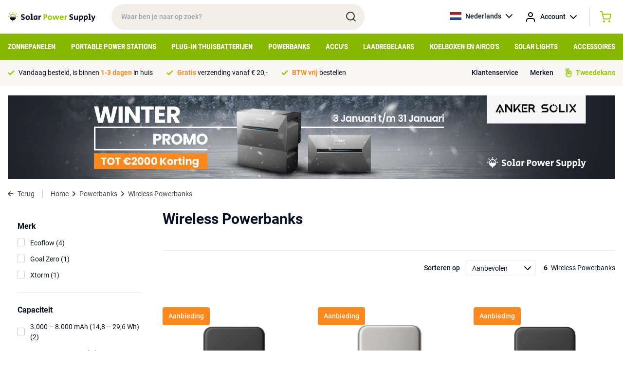

--- FILE ---
content_type: text/html; charset=UTF-8
request_url: https://solarpowersupply.nl/powerbanks/wireless-powerbanks
body_size: 10144
content:
<!DOCTYPE html>
<html lang="nl">
<head>
    <meta charset="utf-8">
    <meta http-equiv="Content-Type" content="text/html; charset=utf-8">
    <meta name="viewport" content="width=device-width, initial-scale=1">
    <link rel="stylesheet" href="/css/app.css?id=ac4d74959f810353c4c2cb9ac6c55836" type="text/css" media="screen">
    <meta name="csrf-token" content="MqXirQtztovVsQFS4MH9vTq3Ss5dUxpOaTnpTACC">

    
            <meta property="og:title" content="Wireless Powerbanks om al je apparaten wireless te kunnen opladen">
        <title>Wireless Powerbanks om al je apparaten wireless te kunnen opladen</title>
    
            <meta name="description" content="Wireless Powerbanks als extra backup voor je smartphone of tablet vind je bij Solar Power Supply.">
        <meta property="og:description" content="Wireless Powerbanks als extra backup voor je smartphone of tablet vind je bij Solar Power Supply.">
        <meta name="twitter:description" content="Wireless Powerbanks als extra backup voor je smartphone of tablet vind je bij Solar Power Supply.">
    
            <link rel="canonical" href="https://solarpowersupply.nl/powerbanks/wireless-powerbanks">
    
    
	<meta property="og:url" content="https://solarpowersupply.nl/powerbanks/wireless-powerbanks">
	<meta name="twitter:card" content="summary">
	<meta name="twitter:url" content="https://solarpowersupply.nl/powerbanks/wireless-powerbanks">
    <script type="text/javascript">
        window.taxExemptionSelected = true;
        window.currency = 'EUR';
        window.currencySign = '€';
        window.currencyPosition = 'before';
        window.locale = 'nl';
                window.contentDomain = 'https://cdn.solarpowersupply.eu/';
            </script>
            <!-- Google Tag Manager -->
<script>(function(w,d,s,l,i){w[l]=w[l]||[];w[l].push({'gtm.start':
new Date().getTime(),event:'gtm.js'});var f=d.getElementsByTagName(s)[0],
j=d.createElement(s),dl=l!='dataLayer'?'&l='+l:'';j.async=true;j.src=
'https://load.data.solarpowersupply.nl/aydxeukh.js?id='+i+dl;f.parentNode.insertBefore(j,f);
})(window,document,'script','dataLayer','GTM-P67TBJJ');</script>
<!-- End Google Tag Manager -->
<script src="https://www.googleoptimize.com/optimize.js?id=OPT-T645TNR"></script>

<!-- Hotjar Tracking Code for https://solarpowersupply.nl/ -->
<!--
<script>
    (function(h,o,t,j,a,r){
        h.hj=h.hj||function(){(h.hj.q=h.hj.q||[]).push(arguments)};
        h._hjSettings={hjid:2794687,hjsv:6};
        a=o.getElementsByTagName('head')[0];
        r=o.createElement('script');r.async=1;
        r.src=t+h._hjSettings.hjid+j+h._hjSettings.hjsv;
        a.appendChild(r);
    })(window,document,'https://static.hotjar.com/c/hotjar-','.js?sv=');
</script>
-->

<!-- Luckyorange heatmaps -->
<script async defer src="https://tools.luckyorange.com/core/lo.js?site-id=3f839b08"></script>

<!-- Hotjar payment -->
<!-- Hotjar Tracking Code for https://solarpowersupply.nl/ -->
<script>
    (function(h,o,t,j,a,r){
        h.hj=h.hj||function(){(h.hj.q=h.hj.q||[]).push(arguments)};
        h._hjSettings={hjid:3355656,hjsv:6};
        a=o.getElementsByTagName('head')[0];
        r=o.createElement('script');r.async=1;
        r.src=t+h._hjSettings.hjid+j+h._hjSettings.hjsv;
        a.appendChild(r);
    })(window,document,'https://static.hotjar.com/c/hotjar-','.js?sv=');
</script>
<meta name="p:domain_verify" content="bf34cb03ba92eb778bc20ea356aee38d"/>
    
    <link rel="apple-touch-icon" sizes="180x180" href="https://cdn.solarpowersupply.eu/img/favicons/apple-touch-icon.png">
    <link rel="icon" type="image/png" sizes="32x32" href="https://cdn.solarpowersupply.eu/img/favicons/favicon-32x32.png">
    <link rel="icon" type="image/png" sizes="16x16" href="https://cdn.solarpowersupply.eu/img/favicons/favicon-16x16.png">
    <link rel="manifest" href="/img/favicons/site.webmanifest">
    <link rel="mask-icon" href="https://cdn.solarpowersupply.eu/img/favicons/safari-pinned-tab.svg" color="#101010">
    <link rel="shortcut icon" href="https://cdn.solarpowersupply.eu/img/favicons/favicon.ico">
    <meta name="msapplication-TileColor" content="#2d89ef">
    <meta name="msapplication-config" content="/img/favicons/browserconfig.xml">
    <meta name="theme-color" content="#ffffff">

</head>
<body class="antialiased text-primaryText text-f14 font-body">

    
    <div id="app">
        <section class="py-2 px-4 relative z-20" id="top-bar">
            <div class="max-w-screen-xl mx-auto flex justify-start items-center">
                <div id="mobile-hamburger" class="md:hidden mr-2">
                </div>
                <a href="/" class="pr-8">
                    <img src="https://cdn.solarpowersupply.eu/img/solar-power-supply-logo.svg" alt="Solar Power Supply">
                </a>
                <div class="relative w-72 lg:w-5/12 hidden md:block">
                    <input id="search" class="w-full rounded-full px-5 py-4 font-medium bg-sand outline-none focus:ring-2 ring-green transition" type="text" placeholder="Waar ben je naar op zoek?">
                    <img src="https://cdn.solarpowersupply.eu/img/search.svg" class="absolute right-4 top-[14px]" alt="Search">
                </div>
                <div class="flex font-medium ml-auto">
                    <div class="relative group">
                        <a href="https://solarpowersupply.nl" class="hidden sm:flex items-center space-x-2 hover:bg-lightSand group-hover:bg-lightSand py-3 px-3 rounded-sm transition">
                            <img src="https://cdn.solarpowersupply.eu/img/flags/nl.svg" alt="Nederlands" class="w-6 h-4 object-cover">
                            <span>Nederlands</span>
                            <img src="https://cdn.solarpowersupply.eu/img/chevron-down-black.svg" alt="Show languages">
                        </a>
                        <div class="absolute left-0 right-0 bg-lightSand hidden group-hover:block rounded-b-sm">
                                                                                            
                                <a href="https://solarpowersupply.be" class="flex items-center space-x-2 py-2 px-3 hover:bg-white transition">
                                    <img src="https://cdn.solarpowersupply.eu/img/flags/be.svg" alt="Nederlands" class="w-6 h-4 object-cover">
                                    <span>Nederlands</span>
                                </a>
                                                            
                                <a href="https://solarpowersupply.de" class="flex items-center space-x-2 py-2 px-3 hover:bg-white transition">
                                    <img src="https://cdn.solarpowersupply.eu/img/flags/de.svg" alt="Deutsch" class="w-6 h-4 object-cover">
                                    <span>Deutsch</span>
                                </a>
                                                            
                                <a href="https://solarpowersupply.at" class="flex items-center space-x-2 py-2 px-3 hover:bg-white transition">
                                    <img src="https://cdn.solarpowersupply.eu/img/flags/at.svg" alt="Deutsch" class="w-6 h-4 object-cover">
                                    <span>Deutsch</span>
                                </a>
                                                            
                                <a href="https://solarpowersupply.ie" class="flex items-center space-x-2 py-2 px-3 hover:bg-white transition">
                                    <img src="https://cdn.solarpowersupply.eu/img/flags/ie.svg" alt="English" class="w-6 h-4 object-cover">
                                    <span>English</span>
                                </a>
                                                            
                                <a href="https://solarpowersupply.eu" class="flex items-center space-x-2 py-2 px-3 hover:bg-white transition">
                                    <img src="https://cdn.solarpowersupply.eu/img/flags/eu.svg" alt="English" class="w-6 h-4 object-cover">
                                    <span>English</span>
                                </a>
                                                    </div>
                    </div>
                    <div class="relative group">
                        <a href="https://solarpowersupply.nl/login" class="flex items-center sm:space-x-2 hover:bg-lightSand group-hover:bg-lightSand py-3 px-1 sm:px-3 rounded-sm transition">
                            <img src="https://cdn.solarpowersupply.eu/img/account.svg" alt="Account" >
                            <span class="hidden sm:inline">Account</span>
                            <img src="https://cdn.solarpowersupply.eu/img/chevron-down-black.svg" alt="Show languages" class="hidden sm:inline">
                        </a>
                        <div class="absolute left-0 right-0 bg-lightSand hidden group-hover:block rounded-b-sm">
                                                    </div>
                    </div>
                    <div class="border-l border-r border-grey border-opacity-50 ml-3 mr-3 my-1 hidden sm:block hover:bg-lightSand"></div>
                    <vue-mini-cart url="https://solarpowersupply.nl/cart"></vue-mini-cart>
                    <vue-mini-mail-when-in-stock title="Mail me bij voorraad" content="Helaas is het product op dit moment niet op voorraad. Laat je gegevens achter en je ontvangt een bericht zodra het weer op voorraad is. Of bekijk de alternatieven op de productpagina." :max-width="500"></vue-mini-mail-when-in-stock>
                </div>
            </div>
        </section>


        <section class="bg-ctaGreen py-2 px-4 md:hidden relative z-10" id="mobile-search">
            <div class="max-w-screen-xl mx-auto">
                <div class="relative">
                    <input id="search-mobile" class="w-full rounded-full px-5 py-[11px] md:py-4 font-medium bg-sand outline-none focus:ring-2 ring-darkSand" type="text" placeholder="Waar ben je naar op zoek?">
                    <img src="https://cdn.solarpowersupply.eu/img/search.svg" class="absolute right-4 top-[9px] md:top-3" alt="Search">
                </div>
            </div>
        </section>


        <section class="bg-ctaGreen px-4 hidden md:block" id="navigation">
            <div class="max-w-screen-xl mx-auto">
                                    <ul class="flex justify-between items-center">
                                                    <li class="menu-item">
                                <a class="block py-3 uppercase font-bold font-caption text-f12 lg:text-f14 xl:text-f15 text-white menu-item-borders transition" href="https://solarpowersupply.nl/zonnepanelen">Zonnepanelen</a>
                                                                    <div class="sub-menu bg-white absolute left-0 right-0 py-6 px-4 shadow-lg">
                                        <div class="max-w-screen-xl mx-auto">
                                            <div class="grid grid-cols-12 gap-6">
                                                <div class="col-span-9">

                                                                                                            <a href="https://solarpowersupply.nl/zonnepanelen" class="font-bold text-darkGreen flex whitespace-nowrap mb-3 group">
                                                            <span class="group-hover:underline">Bekijk alle zonnepanelen</span>
                                                            <img src="https://cdn.solarpowersupply.eu/img/chevron-right-darkgreen.svg" class="ml-2" alt="Right">
                                                        </a>
                                                    
                                                    <div class="grid grid-cols-12 gap-6">
                                                                                                                        <div class="col-span-4 leading-extra-loose">
                                                                    <h5 class="font-bold">Type zonnepanelen</h5>

                                                                                                                                            <ul>
                                                                                                                                                            <li  ><a href="https://solarpowersupply.nl/zonnepanelen/camper-zonnepanelen" class="hover:text-darkGreen hover:font-bold transition">Camper zonnepanelen</a></li>
                                                                                                                                                            <li  ><a href="https://solarpowersupply.nl/zonnepanelen/boot-zonnepanelen" class="hover:text-darkGreen hover:font-bold transition">Boot zonnepanelen</a></li>
                                                                                                                                                            <li  ><a href="https://solarpowersupply.nl/zonnepanelen/draagbare-zonnepanelen" class="hover:text-darkGreen hover:font-bold transition">Draagbare zonnepanelen</a></li>
                                                                                                                                                            <li  ><a href="https://solarpowersupply.nl/zonnepanelen/balkon-zonnepanelen" class="hover:text-darkGreen hover:font-bold transition">Balkon zonnepanelen</a></li>
                                                                                                                                                            <li  ><a href="https://solarpowersupply.nl/zonnepanelen/aluminium-framed-zonnepanelen" class="hover:text-darkGreen hover:font-bold transition">Aluminium framed zonnepanelen</a></li>
                                                                                                                                                            <li  ><a href="https://solarpowersupply.nl/zonnepanelen/semi-flexibele-zonnepanelen" class="hover:text-darkGreen hover:font-bold transition">Semi Flexibele zonnepanelen</a></li>
                                                                                                                                                            <li  ><a href="https://solarpowersupply.nl/zonnepanelen/usb-usb-c-zonnepanelen" class="hover:text-darkGreen hover:font-bold transition">USB / USB-C zonnepanelen</a></li>
                                                                                                                                                    </ul>
                                                                                                                                    </div>
                                                                                                                        <div class="col-span-4 leading-extra-loose">
                                                                    <h5 class="font-bold">Zonnepanelen per output type</h5>

                                                                                                                                            <ul>
                                                                                                                                                            <li  ><a href="https://solarpowersupply.nl/zonnepanelen/zonnepanelen-met-mc4-output" class="hover:text-darkGreen hover:font-bold transition">Zonnepanelen met MC4 output</a></li>
                                                                                                                                                            <li  ><a href="https://solarpowersupply.nl/zonnepanelen/zonnepanelen-met-8mm-output" class="hover:text-darkGreen hover:font-bold transition">Zonnepanelen met 8mm output</a></li>
                                                                                                                                                            <li  ><a href="https://solarpowersupply.nl/zonnepanelen/zonnepanelen-met-hpp-output" class="hover:text-darkGreen hover:font-bold transition">Zonnepanelen met HPP output</a></li>
                                                                                                                                                            <li  ><a href="https://solarpowersupply.nl/zonnepanelen/zonnepanelen-met-usb-a-usb-c-output" class="hover:text-darkGreen hover:font-bold transition">Zonnepanelen met USB-A / USB-C output</a></li>
                                                                                                                                                            <li  ><a href="https://solarpowersupply.nl/zonnepanelen/zonnepanelen-met-anderson-output" class="hover:text-darkGreen hover:font-bold transition">Zonnepanelen met Anderson output</a></li>
                                                                                                                                                            <li  ><a href="https://solarpowersupply.nl/zonnepanelen/zonnepanelen-zonder-adapter-output" class="hover:text-darkGreen hover:font-bold transition">Zonnepanelen zonder adapter output</a></li>
                                                                                                                                                    </ul>
                                                                                                                                    </div>
                                                                                                                        <div class="col-span-4 leading-extra-loose">
                                                                    <h5 class="font-bold">Zonnepanelen per merk</h5>

                                                                                                                                            <ul>
                                                                                                                                                            <li  ><a href="https://solarpowersupply.nl/zonnepanelen/ecoflow-zonnepanelen" class="hover:text-darkGreen hover:font-bold transition">EcoFlow zonnepanelen</a></li>
                                                                                                                                                            <li  ><a href="https://solarpowersupply.nl/zonnepanelen/bluetti-zonnepanelen" class="hover:text-darkGreen hover:font-bold transition">Bluetti zonnepanelen</a></li>
                                                                                                                                                            <li  ><a href="https://solarpowersupply.nl/zonnepanelen/goal-zero-zonnepanelen" class="hover:text-darkGreen hover:font-bold transition">Goal Zero zonnepanelen</a></li>
                                                                                                                                                            <li  ><a href="https://solarpowersupply.nl/zonnepanelen/anker-zonnepanelen" class="hover:text-darkGreen hover:font-bold transition">Anker zonnepanelen</a></li>
                                                                                                                                                            <li  ><a href="https://solarpowersupply.nl/zonnepanelen/wattstunde-zonnepanelen" class="hover:text-darkGreen hover:font-bold transition">Wattstunde zonnepanelen</a></li>
                                                                                                                                                            <li  ><a href="https://solarpowersupply.nl/zonnepanelen/solar-power-supply-zonnepanelen" class="hover:text-darkGreen hover:font-bold transition">Solar Power Supply zonnepanelen</a></li>
                                                                                                                                                            <li  ><a href="https://solarpowersupply.nl/zonnepanelen/sunbeamsystem-zonnepanelen" class="hover:text-darkGreen hover:font-bold transition">SUNBEAMsystem zonnepanelen</a></li>
                                                                                                                                                            <li  ><a href="https://solarpowersupply.nl/zonnepanelen/xtorm-zonnepanelen" class="hover:text-darkGreen hover:font-bold transition">Xtorm zonnepanelen</a></li>
                                                                                                                                                            <li  ><a href="https://solarpowersupply.nl/zonnepanelen/powertraveller-zonnepanelen" class="hover:text-darkGreen hover:font-bold transition">Powertraveller zonnepanelen</a></li>
                                                                                                                                                    </ul>
                                                                                                                                    </div>
                                                                                                                </div>
                                                </div>
                                                <div class="col-span-3">
                                                                                                                                                        </div>
                                            </div>
                                        </div>
                                    </div>
                                                            </li>
                                                    <li class="menu-item">
                                <a class="block py-3 uppercase font-bold font-caption text-f12 lg:text-f14 xl:text-f15 text-white menu-item-borders transition" href="https://solarpowersupply.nl/portable-power-stations">Portable Power Stations</a>
                                                                    <div class="sub-menu bg-white absolute left-0 right-0 py-6 px-4 shadow-lg">
                                        <div class="max-w-screen-xl mx-auto">
                                            <div class="grid grid-cols-12 gap-6">
                                                <div class="col-span-9">

                                                                                                            <a href="https://solarpowersupply.nl/portable-power-stations" class="font-bold text-darkGreen flex whitespace-nowrap mb-3 group">
                                                            <span class="group-hover:underline">Bekijk alle Portable Power Stations</span>
                                                            <img src="https://cdn.solarpowersupply.eu/img/chevron-right-darkgreen.svg" class="ml-2" alt="Right">
                                                        </a>
                                                    
                                                    <div class="grid grid-cols-12 gap-6">
                                                                                                                        <div class="col-span-4 leading-extra-loose">
                                                                    <h5 class="font-bold">Type Portable Power Stations</h5>

                                                                                                                                            <ul>
                                                                                                                                                            <li  ><a href="https://solarpowersupply.nl/portable-power-stations/portable-home-stations" class="hover:text-darkGreen hover:font-bold transition">Portable Home Stations</a></li>
                                                                                                                                                            <li  ><a href="https://solarpowersupply.nl/portable-power-stations/power-stations-met-uitbreidbaar-capaciteit" class="hover:text-darkGreen hover:font-bold transition">Power Stations met uitbreidbaar capaciteit</a></li>
                                                                                                                                                            <li  ><a href="https://solarpowersupply.nl/portable-power-stations/extra-batterijen" class="hover:text-darkGreen hover:font-bold transition">Extra Batterijen</a></li>
                                                                                                                                                    </ul>
                                                                                                                                    </div>
                                                                                                                        <div class="col-span-4 leading-extra-loose">
                                                                    <h5 class="font-bold">Portable Power Stations per merk</h5>

                                                                                                                                            <ul>
                                                                                                                                                            <li  ><a href="https://solarpowersupply.nl/portable-power-stations/ecoflow-portable-power-stations" class="hover:text-darkGreen hover:font-bold transition">EcoFlow Portable Power Stations</a></li>
                                                                                                                                                            <li  ><a href="https://solarpowersupply.nl/portable-power-stations/bluetti-portable-power-stations" class="hover:text-darkGreen hover:font-bold transition">Bluetti Portable Power Stations</a></li>
                                                                                                                                                            <li  ><a href="https://solarpowersupply.nl/portable-power-stations/goal-zero-portable-power-stations" class="hover:text-darkGreen hover:font-bold transition">Goal Zero Portable Power Stations</a></li>
                                                                                                                                                            <li  ><a href="https://solarpowersupply.nl/portable-power-stations/anker-portable-power-stations" class="hover:text-darkGreen hover:font-bold transition">Anker Portable Power Stations</a></li>
                                                                                                                                                            <li  ><a href="https://solarpowersupply.nl/portable-power-stations/xtorm-portable-power-stations" class="hover:text-darkGreen hover:font-bold transition">Xtorm Portable Power Stations</a></li>
                                                                                                                                                    </ul>
                                                                                                                                    </div>
                                                                                                                </div>
                                                </div>
                                                <div class="col-span-3">
                                                                                                                                                        </div>
                                            </div>
                                        </div>
                                    </div>
                                                            </li>
                                                    <li class="menu-item">
                                <a class="block py-3 uppercase font-bold font-caption text-f12 lg:text-f14 xl:text-f15 text-white menu-item-borders transition" href="https://solarpowersupply.nl/plug-in-thuisbatterijen">Plug-in Thuisbatterijen</a>
                                                                    <div class="sub-menu bg-white absolute left-0 right-0 py-6 px-4 shadow-lg">
                                        <div class="max-w-screen-xl mx-auto">
                                            <div class="grid grid-cols-12 gap-6">
                                                <div class="col-span-9">

                                                                                                            <a href="https://solarpowersupply.nl/plug-in-thuisbatterijen" class="font-bold text-darkGreen flex whitespace-nowrap mb-3 group">
                                                            <span class="group-hover:underline">Bekijk alle Plug-in thuisbatterij systemen</span>
                                                            <img src="https://cdn.solarpowersupply.eu/img/chevron-right-darkgreen.svg" class="ml-2" alt="Right">
                                                        </a>
                                                    
                                                    <div class="grid grid-cols-12 gap-6">
                                                                                                                        <div class="col-span-4 leading-extra-loose">
                                                                    <h5 class="font-bold">Type Thuisbatterij systemen</h5>

                                                                                                                                            <ul>
                                                                                                                                                            <li  ><a href="https://solarpowersupply.nl/plug-in-thuisbatterijen/thuisbatterijen" class="hover:text-darkGreen hover:font-bold transition">Plug &amp; Play thuisbatterij systemen</a></li>
                                                                                                                                                            <li  ><a href="https://solarpowersupply.nl/plug-in-thuisbatterijen/plug-in-thuisbatterij-accessoires" class="hover:text-darkGreen hover:font-bold transition">Plug-in thuisbatterij accessoires</a></li>
                                                                                                                                                            <li  ><a href="https://solarpowersupply.nl/plug-in-thuisbatterijen/camper-tiny-house-systemen" class="hover:text-darkGreen hover:font-bold transition">Camper / Tiny house systemen</a></li>
                                                                                                                                                            <li  ><a href="https://solarpowersupply.nl/plug-in-thuisbatterijen/balkon-systemen" class="hover:text-darkGreen hover:font-bold transition">Balkon systemen</a></li>
                                                                                                                                                    </ul>
                                                                                                                                    </div>
                                                                                                                        <div class="col-span-4 leading-extra-loose">
                                                                    <h5 class="font-bold">Thuisbatterij systemen per merk</h5>

                                                                                                                                            <ul>
                                                                                                                                                            <li  ><a href="https://solarpowersupply.nl/plug-in-thuisbatterijen/anker" class="hover:text-darkGreen hover:font-bold transition">Anker Plug-in Thuisbatterijen</a></li>
                                                                                                                                                            <li  ><a href="https://solarpowersupply.nl/plug-in-thuisbatterijen/zendure" class="hover:text-darkGreen hover:font-bold transition">Zendure Plug-in Thuisbatterijen</a></li>
                                                                                                                                                            <li  ><a href="https://solarpowersupply.nl/plug-in-thuisbatterijen/ecoflow" class="hover:text-darkGreen hover:font-bold transition">Ecoflow Plug-in Thuisbatterijen</a></li>
                                                                                                                                                    </ul>
                                                                                                                                    </div>
                                                                                                                </div>
                                                </div>
                                                <div class="col-span-3">
                                                                                                                                                        </div>
                                            </div>
                                        </div>
                                    </div>
                                                            </li>
                                                    <li class="menu-item">
                                <a class="block py-3 uppercase font-bold font-caption text-f12 lg:text-f14 xl:text-f15 text-white menu-item-borders transition" href="https://solarpowersupply.nl/powerbanks">Powerbanks</a>
                                                                    <div class="sub-menu bg-white absolute left-0 right-0 py-6 px-4 shadow-lg">
                                        <div class="max-w-screen-xl mx-auto">
                                            <div class="grid grid-cols-12 gap-6">
                                                <div class="col-span-9">

                                                                                                            <a href="https://solarpowersupply.nl/powerbanks" class="font-bold text-darkGreen flex whitespace-nowrap mb-3 group">
                                                            <span class="group-hover:underline">Bekijk alle powerbanks</span>
                                                            <img src="https://cdn.solarpowersupply.eu/img/chevron-right-darkgreen.svg" class="ml-2" alt="Right">
                                                        </a>
                                                    
                                                    <div class="grid grid-cols-12 gap-6">
                                                                                                                        <div class="col-span-4 leading-extra-loose">
                                                                    <h5 class="font-bold">Type powerbanks</h5>

                                                                                                                                            <ul>
                                                                                                                                                            <li  ><a href="https://solarpowersupply.nl/powerbanks/usb-c-powerbanks" class="hover:text-darkGreen hover:font-bold transition">USB-C powerbanks</a></li>
                                                                                                                                                            <li  ><a href="https://solarpowersupply.nl/powerbanks/usb-a-powerbanks" class="hover:text-darkGreen hover:font-bold transition">USB-A Powerbanks</a></li>
                                                                                                                                                            <li  ><a href="https://solarpowersupply.nl/powerbanks/solar-powerbanks" class="hover:text-darkGreen hover:font-bold transition">Solar Powerbanks</a></li>
                                                                                                                                                            <li  ><a href="https://solarpowersupply.nl/powerbanks/wireless-powerbanks" class="hover:text-darkGreen hover:font-bold transition">Wireless Powerbanks</a></li>
                                                                                                                                                            <li  ><a href="https://solarpowersupply.nl/powerbanks/laptop-powerbanks" class="hover:text-darkGreen hover:font-bold transition">Laptop powerbanks</a></li>
                                                                                                                                                            <li  ><a href="https://solarpowersupply.nl/powerbanks/outdoor-powerbanks" class="hover:text-darkGreen hover:font-bold transition">Outdoor powerbanks</a></li>
                                                                                                                                                    </ul>
                                                                                                                                    </div>
                                                                                                                        <div class="col-span-4 leading-extra-loose">
                                                                    <h5 class="font-bold">Powerbanks per merk</h5>

                                                                                                                                            <ul>
                                                                                                                                                            <li  ><a href="https://solarpowersupply.nl/powerbanks/xtorm-powerbanks" class="hover:text-darkGreen hover:font-bold transition">Xtorm powerbanks</a></li>
                                                                                                                                                            <li  ><a href="https://solarpowersupply.nl/powerbanks/goal-zero-powerbanks" class="hover:text-darkGreen hover:font-bold transition">Goal Zero powerbanks</a></li>
                                                                                                                                                            <li  ><a href="https://solarpowersupply.nl/powerbanks/sunbeamsystem-powerbanks" class="hover:text-darkGreen hover:font-bold transition">SUNBEAMsystem powerbanks</a></li>
                                                                                                                                                    </ul>
                                                                                                                                    </div>
                                                                                                                </div>
                                                </div>
                                                <div class="col-span-3">
                                                                                                                                                        </div>
                                            </div>
                                        </div>
                                    </div>
                                                            </li>
                                                    <li class="menu-item">
                                <a class="block py-3 uppercase font-bold font-caption text-f12 lg:text-f14 xl:text-f15 text-white menu-item-borders transition" href="https://solarpowersupply.nl/accus">Accu&#039;s</a>
                                                            </li>
                                                    <li class="menu-item">
                                <a class="block py-3 uppercase font-bold font-caption text-f12 lg:text-f14 xl:text-f15 text-white menu-item-borders transition" href="https://solarpowersupply.nl/laadregelaars">Laadregelaars</a>
                                                            </li>
                                                    <li class="menu-item">
                                <a class="block py-3 uppercase font-bold font-caption text-f12 lg:text-f14 xl:text-f15 text-white menu-item-borders transition" href="https://solarpowersupply.nl/koelboxen-aircos">Koelboxen en Airco&#039;s</a>
                                                            </li>
                                                    <li class="menu-item">
                                <a class="block py-3 uppercase font-bold font-caption text-f12 lg:text-f14 xl:text-f15 text-white menu-item-borders transition" href="https://solarpowersupply.nl/solar-lights">Solar Lights</a>
                                                            </li>
                                                    <li class="menu-item">
                                <a class="block py-3 uppercase font-bold font-caption text-f12 lg:text-f14 xl:text-f15 text-white menu-item-borders transition" href="https://solarpowersupply.nl/accessoires">Accessoires</a>
                                                                    <div class="sub-menu bg-white absolute left-0 right-0 py-6 px-4 shadow-lg">
                                        <div class="max-w-screen-xl mx-auto">
                                            <div class="grid grid-cols-12 gap-6">
                                                <div class="col-span-9">

                                                                                                            <a href="https://solarpowersupply.nl/accessoires" class="font-bold text-darkGreen flex whitespace-nowrap mb-3 group">
                                                            <span class="group-hover:underline">Bekijk alle Accessoires</span>
                                                            <img src="https://cdn.solarpowersupply.eu/img/chevron-right-darkgreen.svg" class="ml-2" alt="Right">
                                                        </a>
                                                    
                                                    <div class="grid grid-cols-12 gap-6">
                                                                                                                        <div class="col-span-4 leading-extra-loose">
                                                                    <h5 class="font-bold">Kabels</h5>

                                                                                                                                            <ul>
                                                                                                                                                            <li  ><a href="https://solarpowersupply.nl/accessoires/solar-kabels" class="hover:text-darkGreen hover:font-bold transition">Solar kabels</a></li>
                                                                                                                                                            <li  ><a href="https://solarpowersupply.nl/accessoires/adapterkabels" class="hover:text-darkGreen hover:font-bold transition">Adapterkabels</a></li>
                                                                                                                                                            <li  ><a href="https://solarpowersupply.nl/accessoires/verlengkabels" class="hover:text-darkGreen hover:font-bold transition">Verlengkabels</a></li>
                                                                                                                                                            <li  ><a href="https://solarpowersupply.nl/accessoires/usb-a-kabels" class="hover:text-darkGreen hover:font-bold transition">USB-A kabels</a></li>
                                                                                                                                                            <li  ><a href="https://solarpowersupply.nl/accessoires/usb-c-kabels" class="hover:text-darkGreen hover:font-bold transition">USB-C kabels</a></li>
                                                                                                                                                    </ul>
                                                                                                                                    </div>
                                                                                                                        <div class="col-span-4 leading-extra-loose">
                                                                    <h5 class="font-bold">Adapters</h5>

                                                                                                                                            <ul>
                                                                                                                                                            <li  ><a href="https://solarpowersupply.nl/accessoires/adapterkabels" class="hover:text-darkGreen hover:font-bold transition">Adapterkabels</a></li>
                                                                                                                                                            <li  ><a href="https://solarpowersupply.nl/accessoires/psu-netstroom-adapters" class="hover:text-darkGreen hover:font-bold transition">PSU / netstroom adapters</a></li>
                                                                                                                                                            <li  ><a href="https://solarpowersupply.nl/accessoires/car-chargers" class="hover:text-darkGreen hover:font-bold transition">Car chargers</a></li>
                                                                                                                                                    </ul>
                                                                                                                                    </div>
                                                                                                                        <div class="col-span-4 leading-extra-loose">
                                                                    <h5 class="font-bold">Omvormers / DC laders</h5>

                                                                                                                                            <ul>
                                                                                                                                                            <li  ><a href="https://solarpowersupply.nl/accessoires/230v-omvormers" class="hover:text-darkGreen hover:font-bold transition">230V Omvormers</a></li>
                                                                                                                                                            <li  ><a href="https://solarpowersupply.nl/accessoires/micro-omvormers" class="hover:text-darkGreen hover:font-bold transition">Micro-omvormers</a></li>
                                                                                                                                                            <li  ><a href="https://solarpowersupply.nl/accessoires/dc-laadoplossingen" class="hover:text-darkGreen hover:font-bold transition">DC-Laadoplossingen</a></li>
                                                                                                                                                    </ul>
                                                                                                                                    </div>
                                                                                                                        <div class="col-span-4 leading-extra-loose">
                                                                    <h5 class="font-bold">Installatie-benodigdheden</h5>

                                                                                                                                            <ul>
                                                                                                                                                            <li  ><a href="https://solarpowersupply.nl/accessoires/bevestigingssystemen" class="hover:text-darkGreen hover:font-bold transition">Bevestigingssystemen</a></li>
                                                                                                                                                            <li  ><a href="https://solarpowersupply.nl/accessoires/solar-kabels" class="hover:text-darkGreen hover:font-bold transition">Solar kabels</a></li>
                                                                                                                                                            <li  ><a href="https://solarpowersupply.nl/accessoires/lijmen-kit" class="hover:text-darkGreen hover:font-bold transition">Lijmen / Kit</a></li>
                                                                                                                                                            <li  ><a href="https://solarpowersupply.nl/accessoires/ecoflow-eco-system-accessoires" class="hover:text-darkGreen hover:font-bold transition">EcoFlow Eco-System accessoires</a></li>
                                                                                                                                                            <li  ><a href="https://solarpowersupply.nl/accessoires/displays" class="hover:text-darkGreen hover:font-bold transition">Displays</a></li>
                                                                                                                                                            <li  ><a href="https://solarpowersupply.nl/accessoires/travel-bags" class="hover:text-darkGreen hover:font-bold transition">Travel Bags</a></li>
                                                                                                                                                            <li  ><a href="https://solarpowersupply.nl/accessoires/smart-devices-accessoires" class="hover:text-darkGreen hover:font-bold transition">Smart Devices Accessoires</a></li>
                                                                                                                                                    </ul>
                                                                                                                                    </div>
                                                                                                                        <div class="col-span-4 leading-extra-loose">
                                                                    <h5 class="font-bold">Accessoires per merk</h5>

                                                                                                                                            <ul>
                                                                                                                                                            <li  ><a href="https://solarpowersupply.nl/accessoires/goal-zero-accessoires" class="hover:text-darkGreen hover:font-bold transition">Goal Zero accessoires</a></li>
                                                                                                                                                            <li  ><a href="https://solarpowersupply.nl/accessoires/wattstunde-accessoires" class="hover:text-darkGreen hover:font-bold transition">Wattstunde accessoires</a></li>
                                                                                                                                                            <li  ><a href="https://solarpowersupply.nl/accessoires/ecoflow-accessoires" class="hover:text-darkGreen hover:font-bold transition">EcoFlow accessoires</a></li>
                                                                                                                                                            <li  ><a href="https://solarpowersupply.nl/accessoires/bluetti-accessoires" class="hover:text-darkGreen hover:font-bold transition">Bluetti accessoires</a></li>
                                                                                                                                                            <li  ><a href="https://solarpowersupply.nl/accessoires/anker-accessoires" class="hover:text-darkGreen hover:font-bold transition">Anker accessoires</a></li>
                                                                                                                                                            <li  ><a href="https://solarpowersupply.nl/accessoires/solar-power-supply-accessoires" class="hover:text-darkGreen hover:font-bold transition">Solar Power Supply accessoires</a></li>
                                                                                                                                                            <li  ><a href="https://solarpowersupply.nl/accessoires/xtorm-accessoires" class="hover:text-darkGreen hover:font-bold transition">Xtorm accessoires</a></li>
                                                                                                                                                    </ul>
                                                                                                                                    </div>
                                                                                                                </div>
                                                </div>
                                                <div class="col-span-3">
                                                                                                                                                        </div>
                                            </div>
                                        </div>
                                    </div>
                                                            </li>
                                            </ul>
                            </div>
        </section>

        <section class="py-2 sm:py-3 md:py-4 px-4 bg-lightSand " id="header-usps">
            <div class="max-w-screen-xl mx-auto flex items-center justify-center sm:justify-between">
                                    <ul class="flex space-x-7 style-usps">
                        
                                                                                <li class="items-center flex">
                                <img class="mr-2" src="https://cdn.solarpowersupply.eu/img/usp-check.svg" alt="Check">
                                <div>
                                    Vandaag besteld, is binnen <strong>1-3 dagen</strong> in huis
                                </div>
                            </li>
                            
                                                                                                            <li class="items-center hidden md:flex">
                                <img class="mr-2" src="https://cdn.solarpowersupply.eu/img/usp-check.svg" alt="Check">
                                <div>
                                    <strong>Gratis</strong> verzending vanaf € 20,-
                                </div>
                            </li>
                            
                                                                                                            <li class="items-center hidden lg:flex">
                                <img class="mr-2" src="https://cdn.solarpowersupply.eu/img/usp-check.svg" alt="Check">
                                <a href="/btw-vrij-bestellen">
                                    <strong>BTW vrij</strong> bestellen
                                </a>
                            </li>
                            
                                                </ul>
                                <ul class="hidden sm:flex items-center space-x-6 font-medium">
                                                                        <li><a href="/klantenservice" class="transition hover:text-green">Klantenservice</a></li>
                                                    <li><a href="/merken" class="transition hover:text-green">Merken</a></li>
                                                                <li><a href="/tweedekans" class="flex space-x-2 text-green font-bold"><img src="https://cdn.solarpowersupply.eu/img/tweedekans.svg" alt="Tweedekans"> <div>Tweedekans</div></a></li>
                </ul>
            </div>
        </section>

                                <section class="pt-5 px-4   " id="top-banner">
                <vue-responsive-image  on-click="https://solarpowersupply.nl/plug-in-thuisbatterijen/anker"  url="https://cdn.solarpowersupply.eu/files/Anker_Januari_2026_Sitewide_NL-20251231-1.jpg" mobile-url="https://cdn.solarpowersupply.eu/files/Anker_Januari_2026_Sitewide_MOB_NL-20251231-1.jpg?class=800" :classes="['max-w-screen-xl mx-auto rounded-md flex flex-col items-start banner w-full']"  >
                                                        </vue-responsive-image>
            </section>
        
                                <section class="px-4" id="breadcrumbs">
                <div class="max-w-screen-xl mx-auto flex items-center pt-5 pb-6 text-secondaryText">
                                            <a href="https://solarpowersupply.nl/powerbanks" class="flex items-center transition hover:text-green">
                            <img src="https://cdn.solarpowersupply.eu/img/arrow-left-black.svg" class="mr-2" alt="Back">
                                                            <span class="hidden sm:inline">Terug</span>
                                <span class="sm:hidden">Powerbanks</span>
                                                    </a>
                                        <div class="hidden sm:flex items-center">
                                                    <div class="border-l border-black border-opacity-20 mx-4 h-4"></div>
                                                                                                                                        <a href="https://solarpowersupply.nl" class="transition hover:text-green">
                                                            Home
                                                            </a>
                                                                                                                <img src="https://cdn.solarpowersupply.eu/img/chevron-right-black.svg" class="mx-2" alt="Right">
                                                                                        <a href="https://solarpowersupply.nl/powerbanks" class="transition hover:text-green">
                                                            Powerbanks
                                                            </a>
                                                                                                                <img src="https://cdn.solarpowersupply.eu/img/chevron-right-black.svg" class="mx-2" alt="Right">
                                                                                        Wireless Powerbanks
                                                                        </div>
                </div>
            </section>
        
        <vue-product-overview :id="79"><h1 class="text-f24 md:text-f30 font-bold mb-2 leading-[1.1] opacity-0">Wireless Powerbanks</h1></vue-product-overview>
    <section class="md:px-4 bg-lightSand py-10" id="we-sell-brands">
        <div class="max-w-screen-xl mx-auto">
            <div class="flex justify-between mb-4 md:mb-8 px-4 md:px-0">
                <h3 class="text-f16 font-bold">
                    Wij verkopen producten van...
                </h3>
                <a href="/merken" class="font-bold text-f16 text-orange hidden md:flex whitespace-nowrap">
                    <img src="https://cdn.solarpowersupply.eu/img/chevron-right-orange.svg" class="mr-3" alt="Bekijk alle merken">
                    Bekijk alle merken
                </a>
            </div>
            <div class="flex space-x-2 overflow-x-auto px-4 md:grid md:grid-cols-12 md:gap-4 md:px-0">
                                                        
                    
                    <a href="https://solarpowersupply.nl/bluetti-nl" class="block w-36 h-28 flex-shrink-0 bg-sand rounded-md md:w-auto md:h-auto md:aspect-w-16 md:aspect-h-10 md:col-span-2">
                        <img class="h-full w-full object-contain px-4 py-2 md:px-7 md:py-5" src="https://cdn.solarpowersupply.eu/files/bigbrand-bluetti-1.png" alt="Bluetti">
                    </a>
                                                        
                    
                    <a href="https://solarpowersupply.nl/ecoflow-nl" class="block w-36 h-28 flex-shrink-0 bg-sand rounded-md md:w-auto md:h-auto md:aspect-w-16 md:aspect-h-10 md:col-span-2">
                        <img class="h-full w-full object-contain px-4 py-2 md:px-7 md:py-5" src="https://cdn.solarpowersupply.eu/files/bigbrand-ecoflow-1.png" alt="Ecoflow">
                    </a>
                                                        
                    
                    <a href="https://solarpowersupply.nl/anker-nl" class="block w-36 h-28 flex-shrink-0 bg-sand rounded-md md:w-auto md:h-auto md:aspect-w-16 md:aspect-h-10 md:col-span-2">
                        <img class="h-full w-full object-contain px-4 py-2 md:px-7 md:py-5" src="https://cdn.solarpowersupply.eu/files/Logo-anker-solix-300px-20250312.png" alt="Anker">
                    </a>
                                                        
                    
                    <a href="https://solarpowersupply.nl/goal-zero-nl" class="block w-36 h-28 flex-shrink-0 bg-sand rounded-md md:w-auto md:h-auto md:aspect-w-16 md:aspect-h-10 md:col-span-2">
                        <img class="h-full w-full object-contain px-4 py-2 md:px-7 md:py-5" src="https://cdn.solarpowersupply.eu/files/goal_zero-1.png" alt="Goal Zero">
                    </a>
                                                        
                    
                    <a href="https://solarpowersupply.nl/xtorm-nl" class="block w-36 h-28 flex-shrink-0 bg-sand rounded-md md:w-auto md:h-auto md:aspect-w-16 md:aspect-h-10 md:col-span-2">
                        <img class="h-full w-full object-contain px-4 py-2 md:px-7 md:py-5" src="https://cdn.solarpowersupply.eu/files/XTORM logo Dark-breed-20240711.png" alt="Xtorm">
                    </a>
                                                        
                    
                    <a href="https://solarpowersupply.nl/merken/wattstunde" class="block w-36 h-28 flex-shrink-0 bg-sand rounded-md md:w-auto md:h-auto md:aspect-w-16 md:aspect-h-10 md:col-span-2">
                        <img class="h-full w-full object-contain px-4 py-2 md:px-7 md:py-5" src="https://cdn.solarpowersupply.eu/files/wattstunde_brand.png" alt="Wattstunde">
                    </a>
                            </div>
            <a href="/merken" class="flex md:hidden font-medium text-f16 text-orange whitespace-nowrap mt-3 px-4">
                <img src="https://cdn.solarpowersupply.eu/img/chevron-right-orange.svg" class="mr-3" alt="Bekijk alle merken">
                Bekijk alle merken
            </a>
        </div>
    </section>

        <section class="bg-secondaryText text-white" id="need-help">
            <div class="max-w-screen-xl mx-auto grid grid-cols-12 items-center px-4">
                <div class="col-span-12 md:col-span-10 md:pr-12">
                    <div class="flex items-center justify-between pt-4">
                        <div class="text-f16 pr-4 md:pb-8 md:pt-4">
                            <div class="font-bold mb-1">
                                Hulp nodig?
                            </div>
                            <div>
                                Contacteer onze <a href="https://solarpowersupply.nl/klantenservice" class="text-orange font-bold underline transition hover:text-green">klantenservice</a>
                            </div>
                        </div>
                        <img class="w-20 md:hidden" src="https://cdn.solarpowersupply.eu/img/customer-support-henry.png" alt="Customer Support">
                    </div>
                    <div class="grid grid-cols-12 gap-4 pb-4">
                         <a href="tel: +31 (0)223 788 118" class="col-span-6 lg:col-span-3 bg-white bg-opacity-10 rounded-md mouse-pointer hover:bg-darkSand transition flex flex-col items-center justify-center py-5 px-3 md:px-8 text-center">
                            <img class="mb-2" src="https://cdn.solarpowersupply.eu/img/phone.svg" alt="Phone">
                            <div class="text-green font-bold text-f16 mb-1">
                                +31 (0)223 788 118
                            </div>
                            <div>
                                Bereikbaar op werkdagen van 09.00 tot 17.00 uur
                            </div>
                        </a>
                        <a href="https://solarpowersupply.nl/mail-sturen" class="col-span-6 lg:col-span-3 bg-white bg-opacity-10 rounded-md mouse-pointer hover:bg-darkSand transition flex flex-col items-center justify-center py-5 px-3 md:px-8 text-center">
                            <img class="mb-2" src="https://cdn.solarpowersupply.eu/img/mail.svg" alt="Mail">
                            <div class="text-green font-bold text-f16 mb-1">
                                Stuur een e-mail
                            </div>
                            <div>
                                Op werkdagen antwoord binnen 24 uur
                            </div>
                        </a>
                        <a href="#" onclick="Intercom('showNewMessage'); return false;" class="col-span-6 lg:col-span-3 bg-white bg-opacity-10 rounded-md mouse-pointer hover:bg-darkSand transition flex flex-col items-center justify-center py-5 px-3 md:px-8 text-center">
                            <img class="mb-2" src="https://cdn.solarpowersupply.eu/img/chat.svg" alt="Chat">
                            <div class="text-green font-bold text-f16 mb-1">
                                Chat met ons
                            </div>
                            <div>
                                Op werkdagen beschikbaar van 09.00 tot 17.00 uur
                            </div>
                        </a>
                        <a href="https://solarpowersupply.nl/klantenservice" class="col-span-6 lg:col-span-3 bg-white bg-opacity-10 rounded-md mouse-pointer hover:bg-darkSand transition flex flex-col items-center justify-center py-5 px-3 md:px-8 text-center bg-right-bottom bg-no-repeat" style="background-image: url('https://cdn.solarpowersupply.eu/img/concept-store-map.png');">
                            <img class="mb-2" src="https://cdn.solarpowersupply.eu/img/map-pin.svg" alt="Pin">
                            <div class="text-green font-bold text-f16 mb-1">
                                Kom langs!
                            </div>
                            <div>
                                In onze concept store in Den Helder
                            </div>
                        </a>
                    </div>
                </div>
                <div class="hidden md:block col-span-2 pt-8 order-1 self-end">
                    <img class="mx-auto" src="https://cdn.solarpowersupply.eu/img/customer-support-henry.png" alt="Customer support">
                </div>
            </div>
        </section>


        <section class="px-4" id="payment-methods">
            <div class="max-w-screen-xl mx-auto flex items-center justify-center py-4 flex-wrap">
                                    <img class="w-18 h-7 md:w-20 md:h-8 object-contain mx-1 my-2 md:mx-2" src="https://cdn.solarpowersupply.eu/img/ideal.png" alt="iDeal">
                                    <img class="w-18 h-7 md:w-20 md:h-8 object-contain mx-1 my-2 md:mx-2" src="https://cdn.solarpowersupply.eu/img/bancontact.png" alt="Bancontact">
                                    <img class="w-18 h-7 md:w-20 md:h-8 object-contain mx-1 my-2 md:mx-2" src="https://cdn.solarpowersupply.eu/img/mastercard.png" alt="Mastercard">
                                    <img class="w-18 h-7 md:w-20 md:h-8 object-contain mx-1 my-2 md:mx-2" src="https://cdn.solarpowersupply.eu/img/visa.png" alt="Visa">
                                    <img class="w-18 h-7 md:w-20 md:h-8 object-contain mx-1 my-2 md:mx-2" src="https://cdn.solarpowersupply.eu/img/apple_pay.png" alt="Apple Pay">
                                    <img class="w-18 h-7 md:w-20 md:h-8 object-contain mx-1 my-2 md:mx-2" src="https://cdn.solarpowersupply.eu/img/google_pay.png" alt="Google Pay">
                                    <img class="w-18 h-7 md:w-20 md:h-8 object-contain mx-1 my-2 md:mx-2" src="https://cdn.solarpowersupply.eu/img/paypal.png" alt="PayPal">
                                    <img class="w-18 h-7 md:w-20 md:h-8 object-contain mx-1 my-2 md:mx-2" src="https://cdn.solarpowersupply.eu/img/american_express.png" alt="American Express">
                                    <img class="w-18 h-7 md:w-20 md:h-8 object-contain mx-1 my-2 md:mx-2" src="https://cdn.solarpowersupply.eu/img/bank_transfer.png" alt="Bank transfer">
                            </div>
        </section>

        <section class="bg-lightSand py-2 sm:py-3 md:py-4 px-4" id="footer-usps">
            <div class="max-w-screen-xl mx-auto flex items-center justify-center sm:justify-between">
                                    <ul class="flex space-x-7 style-usps">
                        
                                                                                <li class="items-center flex">
                                <img class="mr-2" src="https://cdn.solarpowersupply.eu/img/usp-check.svg" alt="Check">
                                <div>
                                    Vandaag besteld, is binnen <strong>1-3 dagen</strong> in huis
                                </div>
                            </li>
                            
                                                                                                            <li class="items-center hidden md:flex">
                                <img class="mr-2" src="https://cdn.solarpowersupply.eu/img/usp-check.svg" alt="Check">
                                <div>
                                    <strong>Gratis</strong> verzending vanaf € 20,-
                                </div>
                            </li>
                            
                                                                                                            <li class="items-center hidden lg:flex">
                                <img class="mr-2" src="https://cdn.solarpowersupply.eu/img/usp-check.svg" alt="Check">
                                <div>
                                    <strong>Gratis</strong> ruilen
                                </div>
                            </li>
                            
                                                </ul>
                                <ul class="hidden sm:flex items-center space-x-6 font-medium">
                                                                        <li><a href="https://helpcenter.solarpowersupply.eu/hc/nl" class="transition hover:text-green">Klantenservice</a></li>
                                                    <li><a href="/merken" class="transition hover:text-green">Merken</a></li>
                                                                <li><a href="/tweedekans" class="flex space-x-2 text-green font-bold"><img src="https://cdn.solarpowersupply.eu/img/tweedekans.svg" alt="Tweedekans"> <div>Tweedekans</div></a></li>
                </ul>
            </div>
        </section>


        <section class="bg-darkGreen text-white px-4" id="footer-navigation">
            <div class="max-w-screen-xl mx-auto py-12">
                <div class="grid grid-cols-12 gap-4">
                    
                    
                                                    <div class="col-span-12 sm:col-span-6 lg:col-span-3 border-b sm:border-none border-white border-opacity-20 pb-2">
                                <div class="flex justify-between" onclick="return toggleFooterNav(this);">
                                    <h5 class="text-f16 font-bold mb-1">Klantenservice</h5>
                                    <img src="https://cdn.solarpowersupply.eu/img/chevron-down-white.svg" alt="Down" class="sm:hidden footer-nav-indicator">
                                </div>
                                                                    <ul class="leading-loose footer-nav">
                                                                                    <li  ><a class="hover:text-black transition" href="https://solarpowersupply.nl/bestellen">Bestellen</a></li>
                                                                                    <li  ><a class="hover:text-black transition" href="https://solarpowersupply.nl/zakelijk-bestellen">Zakelijk bestellen</a></li>
                                                                                    <li  ><a class="hover:text-black transition" href="https://solarpowersupply.nl/betaalmogelijkheden">Betaalmogelijkheden</a></li>
                                                                                    <li  ><a class="hover:text-black transition" href="https://solarpowersupply.nl/verzending-bezorging">Verzending &amp; Bezorging</a></li>
                                                                                    <li  ><a class="hover:text-black transition" href="https://solarpowersupply.nl/retourneren-ruilen">Retourneren &amp; Ruilen</a></li>
                                                                                    <li  ><a class="hover:text-black transition" href="https://www.solarpowersupply.nl/rma">Retour of reparatie aanmelden</a></li>
                                                                                    <li  ><a class="hover:text-black transition" href="https://solarpowersupply.nl/garantie-services">Garantie &amp; services</a></li>
                                                                                    <li  ><a class="hover:text-black transition" href="https://solarpowersupply.nl/tweedekans-producten">Tweedekans producten</a></li>
                                                                                    <li  ><a class="hover:text-black transition" href="https://solarpowersupply.nl/concept-store">Concept Store</a></li>
                                                                                    <li  class="mt-3"  ><a class="hover:text-black transition" href="/klantenservice">&gt;&gt; Naar de klantenservice</a></li>
                                                                                                                    </ul>
                                                                                            </div>

                            
                                                                                <div class="col-span-12 sm:col-span-6 lg:col-span-3 border-b sm:border-none border-white border-opacity-20 pb-2">
                                <div class="flex justify-between" onclick="return toggleFooterNav(this);">
                                    <h5 class="text-f16 font-bold mb-1">Kennisbank</h5>
                                    <img src="https://cdn.solarpowersupply.eu/img/chevron-down-white.svg" alt="Down" class="sm:hidden footer-nav-indicator">
                                </div>
                                                                    <ul class="leading-loose footer-nav">
                                                                                    <li  ><a class="hover:text-black transition" href="https://solarpowersupply.nl/plug-in-thuisbatterij-wat-is-het-en-is-het-de-investering-waard">Plug-in thuisbatterij: wat is het en is het de investering waard?</a></li>
                                                                                    <li  ><a class="hover:text-black transition" href="https://solarpowersupply.nl/hoe-werkt-een-zonnepaneel">Hoe werkt een zonnepaneel?</a></li>
                                                                                    <li  ><a class="hover:text-black transition" href="https://solarpowersupply.nl/wat-is-een-portable-power-station">Wat is een portable power station?</a></li>
                                                                                    <li  ><a class="hover:text-black transition" href="https://solarpowersupply.nl/optimaal-energie-genereren">Optimaal energie genereren</a></li>
                                                                                                                    </ul>
                                                                                            </div>

                            
                                                                                <div class="col-span-12 sm:col-span-6 lg:col-span-3 border-b sm:border-none border-white border-opacity-20 pb-2">
                                <div class="flex justify-between" onclick="return toggleFooterNav(this);">
                                    <h5 class="text-f16 font-bold mb-1">Toepassingen</h5>
                                    <img src="https://cdn.solarpowersupply.eu/img/chevron-down-white.svg" alt="Down" class="sm:hidden footer-nav-indicator">
                                </div>
                                                                    <ul class="leading-loose footer-nav">
                                                                                    <li  ><a class="hover:text-black transition" href="https://solarpowersupply.nl/anker-solix-plug-in-thuisbatterijen">Anker SOLIX Plug-in Thuisbatterijen</a></li>
                                                                                    <li  ><a class="hover:text-black transition" href="https://solarpowersupply.nl/camper-off-grid-systemen">Camper off-grid systemen</a></li>
                                                                                    <li  ><a class="hover:text-black transition" href="https://solarpowersupply.nl/ecoflow-stream-plug-in-thuisbatterijen">EcoFlow Stream Plug-In Thuisbatterijen</a></li>
                                                                                    <li  ><a class="hover:text-black transition" href="https://solarpowersupply.nl/noodstroomvoorziening-voor-thuis">UPS Noodstroomvoorziening</a></li>
                                                                                    <li  ><a class="hover:text-black transition" href="https://solarpowersupply.nl/boot-off-grid-systemen">Boot off-grid systemen</a></li>
                                                                                    <li  ><a class="hover:text-black transition" href="https://solarpowersupply.nl/compacte-reistools">Compacte Reistools</a></li>
                                                                                    <li  ><a class="hover:text-black transition" href="https://solarpowersupply.nl/anker-solix-voor-kampeerders">Anker SOLIX voor Kampeerders</a></li>
                                                                                    <li  ><a class="hover:text-black transition" href="https://solarpowersupply.nl/delta-3-serie">EcoFlow Delta 3 serie</a></li>
                                                                                                                    </ul>
                                                                                            </div>

                            
                                                                                <div class="col-span-12 sm:col-span-6 lg:col-span-3 border-b sm:border-none border-white border-opacity-20 pb-2">
                                <div class="flex justify-between" onclick="return toggleFooterNav(this);">
                                    <h5 class="text-f16 font-bold mb-1">Meer Solar Power Supply</h5>
                                    <img src="https://cdn.solarpowersupply.eu/img/chevron-down-white.svg" alt="Down" class="sm:hidden footer-nav-indicator">
                                </div>
                                                                    <ul class="leading-loose footer-nav">
                                                                                    <li  ><a class="hover:text-black transition" href="https://solarpowersupply.nl/over-solar-power-supply">Over Solar Power Supply</a></li>
                                                                                    <li  ><a class="hover:text-black transition" href="https://solarpowersupply.nl/btw-vrij-bestellen">BTW vrij bestellen</a></li>
                                                                                    <li  ><a class="hover:text-black transition" href="https://solarpowersupply.nl/anker-solix-partnership">Partnership</a></li>
                                                                                    <li  ><a class="hover:text-black transition" href="https://solarpowersupply.nl/werken-bij-solar-power-supply">Werken bij Solar Power Supply</a></li>
                                                                                    <li  ><a class="hover:text-black transition" href="https://solarpowersupply.nl/cookieverklaring">Cookieverklaring</a></li>
                                                                                    <li  ><a class="hover:text-black transition" href="https://solarpowersupply.nl/privacy">Privacy beleid</a></li>
                                                                                    <li  ><a class="hover:text-black transition" href="https://solarpowersupply.nl/algemene-voorwaarden">Algemene voorwaarden</a></li>
                                                                                    <li  ><a class="hover:text-black transition" href="https://solarpowersupply.nl/black-friday-deals">Black Friday Deals</a></li>
                                                                                                                    </ul>
                                                                                                                                <div class="mt-8">
                                    <div class="text-f16 font-bold mb-2">
                                        Volg ons
                                    </div>
                                    <div class="flex items-center gap-7">
                                                                                                                                    <a href="https://www.facebook.com/SolarPowerSupply/" target="_blank" class="hover:opacity-60">
                                                    <img src="https://cdn.solarpowersupply.eu/img/social-icons/facebook.svg" />
                                                </a>
                                                                                                                                                                                <a href="https://www.instagram.com/solarpowersupply.nl/" target="_blank" class="hover:opacity-60">
                                                    <img src="https://cdn.solarpowersupply.eu/img/social-icons/instagram.svg" />
                                                </a>
                                                                                                                                                                                <a href="https://www.youtube.com/@SolarPowerSupply" target="_blank" class="hover:opacity-60">
                                                    <img src="https://cdn.solarpowersupply.eu/img/social-icons/youtube.svg" />
                                                </a>
                                                                                                                                                                                <a href="https://twitter.com/sps_eu" target="_blank" class="hover:opacity-60">
                                                    <img src="https://cdn.solarpowersupply.eu/img/social-icons/x.svg" />
                                                </a>
                                                                                                                                                                                <a href="https://www.tiktok.com/@solarpowersupply.eu" target="_blank" class="hover:opacity-60">
                                                    <img src="https://cdn.solarpowersupply.eu/img/social-icons/tiktok.svg" />
                                                </a>
                                                                                                                                                                                <a href="https://nl.pinterest.com/solarpowersupply/" target="_blank" class="hover:opacity-60">
                                                    <img src="https://cdn.solarpowersupply.eu/img/social-icons/pinterest.svg" />
                                                </a>
                                                                                                                        </div>
                                </div>
                                                                                        </div>

                            
                                                
                    
                </div>
            </div>
        </section>


        <section class="bg-darkGreen2 text-white py-4 px-4">
            <div class="max-w-screen-xl mx-auto flex justify-between flex-col md:flex-row gap-y-2">
                <div>
                    © 2013 - 2026 - Solar Power Supply B.V.
                </div>
                                    <a href="https://www.trustedshops.nl/verkopersbeoordeling/info_X9572EC40A2AF9711A49E6FC45194F925.html" target="_blank" class="flex items-center flex-wrap gap-x-2 gap-y-1">
                        <div>Beoordeling door klanten:</div>
                        <vue-review-stars class="space-x-0.5" :rating="4.71"></vue-review-stars>
                        <div class="font-bold">
                            4.71
                        </div>
                        <div class="mx-2">
                            Uitstekend
                        </div>
                        <div class="flex items-center gap-2">
                            <div>
                                2393 reviews
                            </div>
                            <img class="w-6 h-6" src="https://cdn.solarpowersupply.eu/img/trusted-eshops.png" alt="Trusted e-shops guarantee">
                        </div>
                    </a>
                            </div>
        </section>

                    <vue-mobile-menu :menu="{&quot;items&quot;:[{&quot;name&quot;:&quot;Zonnepanelen&quot;,&quot;url&quot;:&quot;https:\/\/solarpowersupply.nl\/zonnepanelen&quot;,&quot;children&quot;:[{&quot;name&quot;:&quot;Type zonnepanelen&quot;,&quot;children&quot;:[{&quot;name&quot;:&quot;Camper zonnepanelen&quot;,&quot;url&quot;:&quot;https:\/\/solarpowersupply.nl\/zonnepanelen\/camper-zonnepanelen&quot;},{&quot;name&quot;:&quot;Boot zonnepanelen&quot;,&quot;url&quot;:&quot;https:\/\/solarpowersupply.nl\/zonnepanelen\/boot-zonnepanelen&quot;},{&quot;name&quot;:&quot;Draagbare zonnepanelen&quot;,&quot;url&quot;:&quot;https:\/\/solarpowersupply.nl\/zonnepanelen\/draagbare-zonnepanelen&quot;},{&quot;name&quot;:&quot;Balkon zonnepanelen&quot;,&quot;url&quot;:&quot;https:\/\/solarpowersupply.nl\/zonnepanelen\/balkon-zonnepanelen&quot;},{&quot;name&quot;:&quot;Aluminium framed zonnepanelen&quot;,&quot;url&quot;:&quot;https:\/\/solarpowersupply.nl\/zonnepanelen\/aluminium-framed-zonnepanelen&quot;},{&quot;name&quot;:&quot;Semi Flexibele zonnepanelen&quot;,&quot;url&quot;:&quot;https:\/\/solarpowersupply.nl\/zonnepanelen\/semi-flexibele-zonnepanelen&quot;},{&quot;name&quot;:&quot;USB \/ USB-C zonnepanelen&quot;,&quot;url&quot;:&quot;https:\/\/solarpowersupply.nl\/zonnepanelen\/usb-usb-c-zonnepanelen&quot;}]},{&quot;name&quot;:&quot;Zonnepanelen per output type&quot;,&quot;children&quot;:[{&quot;name&quot;:&quot;Zonnepanelen met MC4 output&quot;,&quot;url&quot;:&quot;https:\/\/solarpowersupply.nl\/zonnepanelen\/zonnepanelen-met-mc4-output&quot;},{&quot;name&quot;:&quot;Zonnepanelen met 8mm output&quot;,&quot;url&quot;:&quot;https:\/\/solarpowersupply.nl\/zonnepanelen\/zonnepanelen-met-8mm-output&quot;},{&quot;name&quot;:&quot;Zonnepanelen met HPP output&quot;,&quot;url&quot;:&quot;https:\/\/solarpowersupply.nl\/zonnepanelen\/zonnepanelen-met-hpp-output&quot;},{&quot;name&quot;:&quot;Zonnepanelen met USB-A \/ USB-C output&quot;,&quot;url&quot;:&quot;https:\/\/solarpowersupply.nl\/zonnepanelen\/zonnepanelen-met-usb-a-usb-c-output&quot;},{&quot;name&quot;:&quot;Zonnepanelen met Anderson output&quot;,&quot;url&quot;:&quot;https:\/\/solarpowersupply.nl\/zonnepanelen\/zonnepanelen-met-anderson-output&quot;},{&quot;name&quot;:&quot;Zonnepanelen zonder adapter output&quot;,&quot;url&quot;:&quot;https:\/\/solarpowersupply.nl\/zonnepanelen\/zonnepanelen-zonder-adapter-output&quot;}]},{&quot;name&quot;:&quot;Zonnepanelen per merk&quot;,&quot;children&quot;:[{&quot;name&quot;:&quot;EcoFlow zonnepanelen&quot;,&quot;url&quot;:&quot;https:\/\/solarpowersupply.nl\/zonnepanelen\/ecoflow-zonnepanelen&quot;},{&quot;name&quot;:&quot;Bluetti zonnepanelen&quot;,&quot;url&quot;:&quot;https:\/\/solarpowersupply.nl\/zonnepanelen\/bluetti-zonnepanelen&quot;},{&quot;name&quot;:&quot;Goal Zero zonnepanelen&quot;,&quot;url&quot;:&quot;https:\/\/solarpowersupply.nl\/zonnepanelen\/goal-zero-zonnepanelen&quot;},{&quot;name&quot;:&quot;Anker zonnepanelen&quot;,&quot;url&quot;:&quot;https:\/\/solarpowersupply.nl\/zonnepanelen\/anker-zonnepanelen&quot;},{&quot;name&quot;:&quot;Wattstunde zonnepanelen&quot;,&quot;url&quot;:&quot;https:\/\/solarpowersupply.nl\/zonnepanelen\/wattstunde-zonnepanelen&quot;},{&quot;name&quot;:&quot;Solar Power Supply zonnepanelen&quot;,&quot;url&quot;:&quot;https:\/\/solarpowersupply.nl\/zonnepanelen\/solar-power-supply-zonnepanelen&quot;},{&quot;name&quot;:&quot;SUNBEAMsystem zonnepanelen&quot;,&quot;url&quot;:&quot;https:\/\/solarpowersupply.nl\/zonnepanelen\/sunbeamsystem-zonnepanelen&quot;},{&quot;name&quot;:&quot;Xtorm zonnepanelen&quot;,&quot;url&quot;:&quot;https:\/\/solarpowersupply.nl\/zonnepanelen\/xtorm-zonnepanelen&quot;},{&quot;name&quot;:&quot;Powertraveller zonnepanelen&quot;,&quot;url&quot;:&quot;https:\/\/solarpowersupply.nl\/zonnepanelen\/powertraveller-zonnepanelen&quot;}]}]},{&quot;name&quot;:&quot;Portable Power Stations&quot;,&quot;url&quot;:&quot;https:\/\/solarpowersupply.nl\/portable-power-stations&quot;,&quot;children&quot;:[{&quot;name&quot;:&quot;Type Portable Power Stations&quot;,&quot;children&quot;:[{&quot;name&quot;:&quot;Portable Home Stations&quot;,&quot;url&quot;:&quot;https:\/\/solarpowersupply.nl\/portable-power-stations\/portable-home-stations&quot;},{&quot;name&quot;:&quot;Power Stations met uitbreidbaar capaciteit&quot;,&quot;url&quot;:&quot;https:\/\/solarpowersupply.nl\/portable-power-stations\/power-stations-met-uitbreidbaar-capaciteit&quot;},{&quot;name&quot;:&quot;Extra Batterijen&quot;,&quot;url&quot;:&quot;https:\/\/solarpowersupply.nl\/portable-power-stations\/extra-batterijen&quot;}]},{&quot;name&quot;:&quot;Portable Power Stations per merk&quot;,&quot;children&quot;:[{&quot;name&quot;:&quot;EcoFlow Portable Power Stations&quot;,&quot;url&quot;:&quot;https:\/\/solarpowersupply.nl\/portable-power-stations\/ecoflow-portable-power-stations&quot;},{&quot;name&quot;:&quot;Bluetti Portable Power Stations&quot;,&quot;url&quot;:&quot;https:\/\/solarpowersupply.nl\/portable-power-stations\/bluetti-portable-power-stations&quot;},{&quot;name&quot;:&quot;Goal Zero Portable Power Stations&quot;,&quot;url&quot;:&quot;https:\/\/solarpowersupply.nl\/portable-power-stations\/goal-zero-portable-power-stations&quot;},{&quot;name&quot;:&quot;Anker Portable Power Stations&quot;,&quot;url&quot;:&quot;https:\/\/solarpowersupply.nl\/portable-power-stations\/anker-portable-power-stations&quot;},{&quot;name&quot;:&quot;Xtorm Portable Power Stations&quot;,&quot;url&quot;:&quot;https:\/\/solarpowersupply.nl\/portable-power-stations\/xtorm-portable-power-stations&quot;}]}]},{&quot;name&quot;:&quot;Plug-in Thuisbatterijen&quot;,&quot;url&quot;:&quot;https:\/\/solarpowersupply.nl\/plug-in-thuisbatterijen&quot;,&quot;children&quot;:[{&quot;name&quot;:&quot;Type Thuisbatterij systemen&quot;,&quot;children&quot;:[{&quot;name&quot;:&quot;Plug &amp; Play thuisbatterij systemen&quot;,&quot;url&quot;:&quot;https:\/\/solarpowersupply.nl\/plug-in-thuisbatterijen\/thuisbatterijen&quot;},{&quot;name&quot;:&quot;Plug-in thuisbatterij accessoires&quot;,&quot;url&quot;:&quot;https:\/\/solarpowersupply.nl\/plug-in-thuisbatterijen\/plug-in-thuisbatterij-accessoires&quot;},{&quot;name&quot;:&quot;Camper \/ Tiny house systemen&quot;,&quot;url&quot;:&quot;https:\/\/solarpowersupply.nl\/plug-in-thuisbatterijen\/camper-tiny-house-systemen&quot;},{&quot;name&quot;:&quot;Balkon systemen&quot;,&quot;url&quot;:&quot;https:\/\/solarpowersupply.nl\/plug-in-thuisbatterijen\/balkon-systemen&quot;}]},{&quot;name&quot;:&quot;Thuisbatterij systemen per merk&quot;,&quot;children&quot;:[{&quot;name&quot;:&quot;Anker Plug-in Thuisbatterijen&quot;,&quot;url&quot;:&quot;https:\/\/solarpowersupply.nl\/plug-in-thuisbatterijen\/anker&quot;},{&quot;name&quot;:&quot;Zendure Plug-in Thuisbatterijen&quot;,&quot;url&quot;:&quot;https:\/\/solarpowersupply.nl\/plug-in-thuisbatterijen\/zendure&quot;},{&quot;name&quot;:&quot;Ecoflow Plug-in Thuisbatterijen&quot;,&quot;url&quot;:&quot;https:\/\/solarpowersupply.nl\/plug-in-thuisbatterijen\/ecoflow&quot;}]}]},{&quot;name&quot;:&quot;Powerbanks&quot;,&quot;url&quot;:&quot;https:\/\/solarpowersupply.nl\/powerbanks&quot;,&quot;children&quot;:[{&quot;name&quot;:&quot;Type powerbanks&quot;,&quot;children&quot;:[{&quot;name&quot;:&quot;USB-C powerbanks&quot;,&quot;url&quot;:&quot;https:\/\/solarpowersupply.nl\/powerbanks\/usb-c-powerbanks&quot;},{&quot;name&quot;:&quot;USB-A Powerbanks&quot;,&quot;url&quot;:&quot;https:\/\/solarpowersupply.nl\/powerbanks\/usb-a-powerbanks&quot;},{&quot;name&quot;:&quot;Solar Powerbanks&quot;,&quot;url&quot;:&quot;https:\/\/solarpowersupply.nl\/powerbanks\/solar-powerbanks&quot;},{&quot;name&quot;:&quot;Wireless Powerbanks&quot;,&quot;url&quot;:&quot;https:\/\/solarpowersupply.nl\/powerbanks\/wireless-powerbanks&quot;},{&quot;name&quot;:&quot;Laptop powerbanks&quot;,&quot;url&quot;:&quot;https:\/\/solarpowersupply.nl\/powerbanks\/laptop-powerbanks&quot;},{&quot;name&quot;:&quot;Outdoor powerbanks&quot;,&quot;url&quot;:&quot;https:\/\/solarpowersupply.nl\/powerbanks\/outdoor-powerbanks&quot;}]},{&quot;name&quot;:&quot;Powerbanks per merk&quot;,&quot;children&quot;:[{&quot;name&quot;:&quot;Xtorm powerbanks&quot;,&quot;url&quot;:&quot;https:\/\/solarpowersupply.nl\/powerbanks\/xtorm-powerbanks&quot;},{&quot;name&quot;:&quot;Goal Zero powerbanks&quot;,&quot;url&quot;:&quot;https:\/\/solarpowersupply.nl\/powerbanks\/goal-zero-powerbanks&quot;},{&quot;name&quot;:&quot;SUNBEAMsystem powerbanks&quot;,&quot;url&quot;:&quot;https:\/\/solarpowersupply.nl\/powerbanks\/sunbeamsystem-powerbanks&quot;}]}]},{&quot;name&quot;:&quot;Accu&#039;s&quot;,&quot;url&quot;:&quot;https:\/\/solarpowersupply.nl\/accus&quot;,&quot;children&quot;:[]},{&quot;name&quot;:&quot;Laadregelaars&quot;,&quot;url&quot;:&quot;https:\/\/solarpowersupply.nl\/laadregelaars&quot;,&quot;children&quot;:[]},{&quot;name&quot;:&quot;Koelboxen en Airco&#039;s&quot;,&quot;url&quot;:&quot;https:\/\/solarpowersupply.nl\/koelboxen-aircos&quot;,&quot;children&quot;:[]},{&quot;name&quot;:&quot;Solar Lights&quot;,&quot;url&quot;:&quot;https:\/\/solarpowersupply.nl\/solar-lights&quot;,&quot;children&quot;:[]},{&quot;name&quot;:&quot;Accessoires&quot;,&quot;url&quot;:&quot;https:\/\/solarpowersupply.nl\/accessoires&quot;,&quot;children&quot;:[{&quot;name&quot;:&quot;Kabels&quot;,&quot;children&quot;:[{&quot;name&quot;:&quot;Solar kabels&quot;,&quot;url&quot;:&quot;https:\/\/solarpowersupply.nl\/accessoires\/solar-kabels&quot;},{&quot;name&quot;:&quot;Adapterkabels&quot;,&quot;url&quot;:&quot;https:\/\/solarpowersupply.nl\/accessoires\/adapterkabels&quot;},{&quot;name&quot;:&quot;Verlengkabels&quot;,&quot;url&quot;:&quot;https:\/\/solarpowersupply.nl\/accessoires\/verlengkabels&quot;},{&quot;name&quot;:&quot;USB-A kabels&quot;,&quot;url&quot;:&quot;https:\/\/solarpowersupply.nl\/accessoires\/usb-a-kabels&quot;},{&quot;name&quot;:&quot;USB-C kabels&quot;,&quot;url&quot;:&quot;https:\/\/solarpowersupply.nl\/accessoires\/usb-c-kabels&quot;}]},{&quot;name&quot;:&quot;Adapters&quot;,&quot;children&quot;:[{&quot;name&quot;:&quot;Adapterkabels&quot;,&quot;url&quot;:&quot;https:\/\/solarpowersupply.nl\/accessoires\/adapterkabels&quot;},{&quot;name&quot;:&quot;PSU \/ netstroom adapters&quot;,&quot;url&quot;:&quot;https:\/\/solarpowersupply.nl\/accessoires\/psu-netstroom-adapters&quot;},{&quot;name&quot;:&quot;Car chargers&quot;,&quot;url&quot;:&quot;https:\/\/solarpowersupply.nl\/accessoires\/car-chargers&quot;}]},{&quot;name&quot;:&quot;Omvormers \/ DC laders&quot;,&quot;children&quot;:[{&quot;name&quot;:&quot;230V Omvormers&quot;,&quot;url&quot;:&quot;https:\/\/solarpowersupply.nl\/accessoires\/230v-omvormers&quot;},{&quot;name&quot;:&quot;Micro-omvormers&quot;,&quot;url&quot;:&quot;https:\/\/solarpowersupply.nl\/accessoires\/micro-omvormers&quot;},{&quot;name&quot;:&quot;DC-Laadoplossingen&quot;,&quot;url&quot;:&quot;https:\/\/solarpowersupply.nl\/accessoires\/dc-laadoplossingen&quot;}]},{&quot;name&quot;:&quot;Installatie-benodigdheden&quot;,&quot;children&quot;:[{&quot;name&quot;:&quot;Bevestigingssystemen&quot;,&quot;url&quot;:&quot;https:\/\/solarpowersupply.nl\/accessoires\/bevestigingssystemen&quot;},{&quot;name&quot;:&quot;Solar kabels&quot;,&quot;url&quot;:&quot;https:\/\/solarpowersupply.nl\/accessoires\/solar-kabels&quot;},{&quot;name&quot;:&quot;Lijmen \/ Kit&quot;,&quot;url&quot;:&quot;https:\/\/solarpowersupply.nl\/accessoires\/lijmen-kit&quot;},{&quot;name&quot;:&quot;EcoFlow Eco-System accessoires&quot;,&quot;url&quot;:&quot;https:\/\/solarpowersupply.nl\/accessoires\/ecoflow-eco-system-accessoires&quot;},{&quot;name&quot;:&quot;Displays&quot;,&quot;url&quot;:&quot;https:\/\/solarpowersupply.nl\/accessoires\/displays&quot;},{&quot;name&quot;:&quot;Travel Bags&quot;,&quot;url&quot;:&quot;https:\/\/solarpowersupply.nl\/accessoires\/travel-bags&quot;},{&quot;name&quot;:&quot;Smart Devices Accessoires&quot;,&quot;url&quot;:&quot;https:\/\/solarpowersupply.nl\/accessoires\/smart-devices-accessoires&quot;}]},{&quot;name&quot;:&quot;Accessoires per merk&quot;,&quot;children&quot;:[{&quot;name&quot;:&quot;Goal Zero accessoires&quot;,&quot;url&quot;:&quot;https:\/\/solarpowersupply.nl\/accessoires\/goal-zero-accessoires&quot;},{&quot;name&quot;:&quot;Wattstunde accessoires&quot;,&quot;url&quot;:&quot;https:\/\/solarpowersupply.nl\/accessoires\/wattstunde-accessoires&quot;},{&quot;name&quot;:&quot;EcoFlow accessoires&quot;,&quot;url&quot;:&quot;https:\/\/solarpowersupply.nl\/accessoires\/ecoflow-accessoires&quot;},{&quot;name&quot;:&quot;Bluetti accessoires&quot;,&quot;url&quot;:&quot;https:\/\/solarpowersupply.nl\/accessoires\/bluetti-accessoires&quot;},{&quot;name&quot;:&quot;Anker accessoires&quot;,&quot;url&quot;:&quot;https:\/\/solarpowersupply.nl\/accessoires\/anker-accessoires&quot;},{&quot;name&quot;:&quot;Solar Power Supply accessoires&quot;,&quot;url&quot;:&quot;https:\/\/solarpowersupply.nl\/accessoires\/solar-power-supply-accessoires&quot;},{&quot;name&quot;:&quot;Xtorm accessoires&quot;,&quot;url&quot;:&quot;https:\/\/solarpowersupply.nl\/accessoires\/xtorm-accessoires&quot;}]}]}],&quot;secondary_items&quot;:[{&quot;name&quot;:&quot;Klantenservice&quot;,&quot;url&quot;:&quot;\/klantenservice&quot;},{&quot;name&quot;:&quot;Merken&quot;,&quot;url&quot;:&quot;\/merken&quot;}],&quot;websites&quot;:[{&quot;name&quot;:&quot;Nederlands&quot;,&quot;url&quot;:&quot;https:\/\/solarpowersupply.nl&quot;,&quot;flag&quot;:&quot;https:\/\/cdn.solarpowersupply.eu\/img\/flags\/nl.svg&quot;,&quot;active&quot;:true},{&quot;name&quot;:&quot;Nederlands&quot;,&quot;url&quot;:&quot;https:\/\/solarpowersupply.be&quot;,&quot;flag&quot;:&quot;https:\/\/cdn.solarpowersupply.eu\/img\/flags\/be.svg&quot;,&quot;active&quot;:false},{&quot;name&quot;:&quot;Deutsch&quot;,&quot;url&quot;:&quot;https:\/\/solarpowersupply.de&quot;,&quot;flag&quot;:&quot;https:\/\/cdn.solarpowersupply.eu\/img\/flags\/de.svg&quot;,&quot;active&quot;:false},{&quot;name&quot;:&quot;Deutsch&quot;,&quot;url&quot;:&quot;https:\/\/solarpowersupply.at&quot;,&quot;flag&quot;:&quot;https:\/\/cdn.solarpowersupply.eu\/img\/flags\/at.svg&quot;,&quot;active&quot;:false},{&quot;name&quot;:&quot;English&quot;,&quot;url&quot;:&quot;https:\/\/solarpowersupply.ie&quot;,&quot;flag&quot;:&quot;https:\/\/cdn.solarpowersupply.eu\/img\/flags\/ie.svg&quot;,&quot;active&quot;:false},{&quot;name&quot;:&quot;English&quot;,&quot;url&quot;:&quot;https:\/\/solarpowersupply.eu&quot;,&quot;flag&quot;:&quot;https:\/\/cdn.solarpowersupply.eu\/img\/flags\/eu.svg&quot;,&quot;active&quot;:false}],&quot;second_chance&quot;:{&quot;name&quot;:&quot;Tweedekans&quot;,&quot;url&quot;:&quot;\/tweedekans&quot;}}">
            </vue-mobile-menu>
        

        <vue-mini-compare></vue-mini-compare>
    </div>

    
    <script type="text/javascript" src="/js/app.js?id=d0e096b1ad5976dfa625c8857b267570"></script>
    <script src="https://www.google.com/recaptcha/api.js"></script>

            <!-- Google Tag Manager (noscript) -->
<noscript><iframe src="https://load.data.solarpowersupply.nl/ns.html?id=GTM-P67TBJJ"
height="0" width="0" style="display:none;visibility:hidden"></iframe></noscript>
<!-- End Google Tag Manager (noscript) -->
<script type="text/javascript">
(function() {
var ws = document.createElement("script"); ws.type = "text/javascript"; ws.async = true;
ws.src = ("https:" == document.location.protocol ? "https://" : "http://") + "static.spotlersearch.com/custom/119712/snippet.js";
var s = document.getElementsByTagName("script")[0]; s.parentNode.insertBefore(ws, s);
var ws = document.createElement("script"); ws.type = "text/javascript"; ws.async = true;
ws.src = ('https:' == document.location.protocol ? 'https://' : 'http://') + 'spotlersearchanalytics.com/insights.js';
var s = document.getElementsByTagName('script')[0]; s.parentNode.insertBefore(ws, s);
})();
</script>
    
    

</body>
</html>


--- FILE ---
content_type: text/css; charset=utf-8
request_url: https://static.spotlersearch.com/custom/119712/1/combined.css
body_size: 99961
content:
@charset "utf-8";#sooqr{padding:0}html body div.sooqrSearchContainer.sooqrSearchContainer-119712-1{width:100%;max-width:100%;background:#fff;border-top:1px solid #e5e5e5;border-radius:0;box-shadow:none;margin:0 auto 40px;padding:10px 0 0 1rem;text-align:left;z-index:19!important;left:unset!important}html body div.sooqrSearchContainer.sooqrSearchContainer-119712-1 div.sooqrSearchResultsContainer div.sooqrSearchResults div.sqr-options,html body div.sooqrSearchContainer.sooqrSearchContainer-119712-1 div.sooqrSearchOptionsMobile div.sqr-options{background:#f9f9f9;border-bottom:1px solid #dadada;padding:5px 10px 5px 15px;display:inline-block;width:100%;-webkit-border-radius:0 4px 0 0;border-radius:0 4px 0 0}html body div.sooqrSearchContainer.sooqrSearchContainer-119712-1 div.sooqrSearchResultsContainer div.sooqrSearchResults div.sqr-options div.sqr-sort,html body div.sooqrSearchContainer.sooqrSearchContainer-119712-1 div.sooqrSearchOptionsMobile div.sqr-options div.sqr-sort{padding:0;float:left}html body div.sooqrSearchContainer.sooqrSearchContainer-119712-1 div.sooqrSearchResultsContainer div.sooqrSearchResults div.sqr-options div.sqr-sort label,html body div.sooqrSearchContainer.sooqrSearchContainer-119712-1 div.sooqrSearchOptionsMobile div.sqr-options div.sqr-sort label{float:left;margin-right:1em}html body div.sooqrSearchContainer.sooqrSearchContainer-119712-1 div.sooqrSearchResultsContainer div.sooqrSearchResults div.sqr-options div.sqr-views label,html body div.sooqrSearchContainer.sooqrSearchContainer-119712-1 div.sooqrSearchOptionsMobile div.sqr-options div.sqr-views label{float:left}html body div.sooqrSearchContainer.sooqrSearchContainer-119712-1 div.sooqrSearchResultsContainer div.sooqrSearchResults div.sqr-options div.sqr-views ul,html body div.sooqrSearchContainer.sooqrSearchContainer-119712-1 div.sooqrSearchOptionsMobile div.sqr-options div.sqr-views ul{margin:4px 0 0 0;padding:0;float:left}html body div.sooqrSearchContainer.sooqrSearchContainer-119712-1 div.sooqrSearchResultsContainer div.sooqrSearchResults div.sqr-options div.sqr-views ul li,html body div.sooqrSearchContainer.sooqrSearchContainer-119712-1 div.sooqrSearchOptionsMobile div.sqr-options div.sqr-views ul li{list-style-type:none;float:left;font-size:0;color:transparent;width:21px;height:21px;margin-right:15px;background-color:#898989;cursor:pointer;background-size:21px auto;background-repeat:no-repeat}html body div.sooqrSearchContainer.sooqrSearchContainer-119712-1 div.sooqrSearchResultsContainer div.sooqrSearchResults div.sqr-options div.sqr-views ul li.sqr-active,html body div.sooqrSearchContainer.sooqrSearchContainer-119712-1 div.sooqrSearchOptionsMobile div.sqr-options div.sqr-views ul li.sqr-active{background-color:#414141;cursor:default}html body div.sooqrSearchContainer.sooqrSearchContainer-119712-1 div.sooqrSearchResultsContainer div.sooqrSearchResults div.sqr-options div.sqr-views ul li.sqr-grid,html body div.sooqrSearchContainer.sooqrSearchContainer-119712-1 div.sooqrSearchOptionsMobile div.sqr-options div.sqr-views ul li.sqr-grid{background-image:url(../../../global/image/v4/bg_view_grid.png)}html body div.sooqrSearchContainer.sooqrSearchContainer-119712-1 div.sooqrSearchResultsContainer div.sooqrSearchResults div.sqr-options div.sqr-views ul li.sqr-detail,html body div.sooqrSearchContainer.sooqrSearchContainer-119712-1 div.sooqrSearchOptionsMobile div.sqr-options div.sqr-views ul li.sqr-detail{background-image:url(../../../global/image/v4/bg_view_detail.png)}html body div.sooqrSearchContainer.sooqrSearchContainer-119712-1 div.sooqrSearchResultsContainer div.sooqrSearchResults div.sqr-options div.sqr-views ul li.sqr-list,html body div.sooqrSearchContainer.sooqrSearchContainer-119712-1 div.sooqrSearchOptionsMobile div.sqr-options div.sqr-views ul li.sqr-list{background-image:url(../../../global/image/v4/bg_view_list.png)}html body div.sooqrSearchContainer.sooqrSearchContainer-119712-1 div.sooqrSearchResultsContainer div.sooqrSearchResults div.sqr-options.sqr-fixed,html body div.sooqrSearchContainer.sooqrSearchContainer-119712-1 div.sooqrSearchOptionsMobile div.sqr-options.sqr-fixed{position:fixed;top:0}html body div.sooqrSearchContainer.sooqrSearchContainer-119712-1 .sqr-closeButton{cursor:pointer;float:right;padding:7px 30px 7px 12px;color:#fff;background:#9d9d9d url(../../../global/image/v4/close_icon.png) right center no-repeat;background-position:right 10px center;background-size:13px auto;border-radius:4px;font-weight:700;text-transform:capitalize;border:0;-webkit-transition:background-color .3s ease;-moz-transition:background-color .3s ease;-ms-transition:background-color .3s ease;-o-transition:background-color .3s ease;transition:background-color .3s ease;line-height:normal}html body div.sooqrSearchContainer.sooqrSearchContainer-119712-1 .sqr-closeButton:hover{background-color:#818181}html body div.sooqrSearchContainer.sooqrSearchContainer-119712-1 div.sooqrSearchFilters{width:30%;padding:10px 14px;min-height:400px;float:left;-webkit-border-radius:4px 0 0 0;border-radius:4px 0 0 0}html body div.sooqrSearchContainer.sooqrSearchContainer-119712-1 div.sooqrSearchFilters form{float:none}html body div.sooqrSearchContainer.sooqrSearchContainer-119712-1 div.sooqrSearchFilters div.sooqrFilterText{border-bottom:1px solid #e5e5e5;padding:0 0 15px 0}html body div.sooqrSearchContainer.sooqrSearchContainer-119712-1 div.sooqrSearchFilters div.sooqrFilterText p.sooqrFilterTextResults{font-weight:700}html body div.sooqrSearchContainer.sooqrSearchContainer-119712-1 div.sooqrSearchFilters div.sooqrFilterText p.sooqrFilterTextResults span{font-weight:700}html body div.sooqrSearchContainer.sooqrSearchContainer-119712-1 div.sooqrSearchFilters #sooqrLogo{background:url(../../../global/image/v4/bysooqr.png) no-repeat center center transparent;height:50px;font-size:0;line-height:0;display:block;margin:auto}html body div.sooqrSearchContainer.sooqrSearchContainer-119712-1 div.sooqrSearchFilters a.sqr-powered-by-branding{padding-top:15px;border-top:1px solid #e5e5e5;display:block}html body div.sooqrSearchContainer.sooqrSearchContainer-119712-1 div.sooqrSearchFilters a.sqr-powered-by-branding .sqr-powered-by{width:93px;height:auto;display:block;margin:0 auto}html body div.sooqrSearchContainer.sooqrSearchContainer-119712-1 div.sooqrSearchFilters a.sqr-powered-by-branding .sqr-logo{width:50px;height:auto;display:block;margin:10px auto 0 auto;-webkit-filter:grayscale(100%);-webkit-transition:-webkit-filter .3s ease,opacity .3s ease;transition:opacity .3s ease;opacity:.5}html body div.sooqrSearchContainer.sooqrSearchContainer-119712-1 div.sooqrSearchFilters a.sqr-powered-by-branding:hover .sqr-logo{-webkit-filter:grayscale(0%);opacity:1}html body div.sooqrSearchContainer.sooqrSearchContainer-119712-1 div.sooqrSearchFilters h2{color:#fff;border-bottom:1px solid #dfdfdf;height:44px;background-color:#414141;font-size:20px;font-family:Arial;line-height:44px;padding:0 0 0 17px;margin:0}html body div.sooqrSearchContainer.sooqrSearchContainer-119712-1 div.sooqrSearchFilters .sqr-reset-filters{float:right}html body div.sooqrSearchContainer.sooqrSearchContainer-119712-1 div.sooqrSearchFilters .sqr-reset-filters a{visibility:hidden;color:#414141;text-decoration:none;border-bottom:1px solid #414141}html body div.sooqrSearchContainer.sooqrSearchContainer-119712-1 div.sooqrSearchFilters div.sqr-active-filters{display:none;padding:15px;background-color:#f3f3f3;border-right:1px solid #dfdfdf}html body div.sooqrSearchContainer.sooqrSearchContainer-119712-1 div.sooqrSearchFilters div.sqr-active-filters h3{font-size:14px;font-weight:700;padding:0;margin:0}html body div.sooqrSearchContainer.sooqrSearchContainer-119712-1 div.sooqrSearchFilters div.sqr-active-filters ul{padding:0;margin:0;margin-top:15px}html body div.sooqrSearchContainer.sooqrSearchContainer-119712-1 div.sooqrSearchFilters div.sqr-active-filters ul li{list-style-type:none;padding-left:18px;background-image:url(../../../global/image/v4/tick_grey.png);background-repeat:no-repeat;background-position:left center;color:#575757;height:20px;line-height:20px}html body div.sooqrSearchContainer.sooqrSearchContainer-119712-1 div.sooqrSearchFilters div.sqr-active-filters ul li span{float:right;width:14px;height:20px;font-size:0;color:transparent;line-height:0;background-image:url(../../../global/image/v4/close_small_grey.png);cursor:pointer;background-repeat:no-repeat;background-position:0 3px}html body div.sooqrSearchContainer.sooqrSearchContainer-119712-1 div.sooqrSearchFilters div.searchFilterGroup h2{cursor:pointer;background-image:url(../../../global/image/v4/bg_button.png);background-position:top left;background-repeat:repeat-x;border:1px solid #414141;height:31px;line-height:31px;font-family:Arial;font-size:14px;font-weight:700;padding:0 0 0 17px}html body div.sooqrSearchContainer.sooqrSearchContainer-119712-1 div.sooqrSearchFilters div.searchFilterGroup div.searchFilter.collapsed div.searchFilterValues,html body div.sooqrSearchContainer.sooqrSearchContainer-119712-1 div.sooqrSearchFilters div.searchFilterGroup div.searchFilter.collapsed div.searchFilterShowAllValues,html body div.sooqrSearchContainer.sooqrSearchContainer-119712-1 div.sooqrSearchFilters div.searchFilterGroup div.searchFilter.collapsed div.searchFilterHideAllValues{display:none}html body div.sooqrSearchContainer.sooqrSearchContainer-119712-1 div.sooqrSearchFilters div.searchFilterGroup div.searchFilter.collapsed label{background-image:url(../../../global/image/v4/arrow_black_close.png)}html body div.sooqrSearchContainer.sooqrSearchContainer-119712-1 div.sooqrSearchFilters div.searchFilter{padding:0 0 15px 0;margin:10px 0 0 0;border-bottom:1px solid #e5e5e5}html body div.sooqrSearchContainer.sooqrSearchContainer-119712-1 div.sooqrSearchFilters div.searchFilter label{display:block;background:url(../../../global/image/v4/arrow_black_open.png) no-repeat right center;padding:0 20px 0 0;font-size:14px;font-weight:700;height:31px;line-height:31px;cursor:pointer;-webkit-touch-callout:none;-webkit-user-select:none;-khtml-user-select:none;-moz-user-select:none;-ms-user-select:none;user-select:none}html body div.sooqrSearchContainer.sooqrSearchContainer-119712-1 div.sooqrSearchFilters div.searchFilter div.searchFilterValues{overflow:auto}html body div.sooqrSearchContainer.sooqrSearchContainer-119712-1 div.sooqrSearchFilters div.searchFilter div.searchFilterValues div.disabled{opacity:.3;filter:Alpha(opacity=30)}html body div.sooqrSearchContainer.sooqrSearchContainer-119712-1 div.sooqrSearchFilters div.searchFilter div.searchFilterValues label{display:inline;font-weight:400;border:0;background:none;padding:0;height:20px;line-height:20px;font-size:15px}html body div.sooqrSearchContainer.sooqrSearchContainer-119712-1 div.sooqrSearchFilters div.searchFilter div.searchFilterValues div.searchFilterFieldMultiselect,html body div.sooqrSearchContainer.sooqrSearchContainer-119712-1 div.sooqrSearchFilters div.searchFilter div.searchFilterValues div.searchFilterFieldSelect,html body div.sooqrSearchContainer.sooqrSearchContainer-119712-1 div.sooqrSearchFilters div.searchFilter div.searchFilterValues div.searchFilterField,html body div.sooqrSearchContainer.sooqrSearchContainer-119712-1 div.sooqrSearchFilters div.searchFilter div.searchFilterValues div.searchFilterFieldRadio{white-space:nowrap;max-width:99%;overflow:hidden;padding:5px 0}html body div.sooqrSearchContainer.sooqrSearchContainer-119712-1 div.sooqrSearchFilters div.searchFilter div.searchFilterValues div.searchFilterFieldMultiselect:hover span,html body div.sooqrSearchContainer.sooqrSearchContainer-119712-1 div.sooqrSearchFilters div.searchFilter div.searchFilterValues div.searchFilterFieldSelect:hover span,html body div.sooqrSearchContainer.sooqrSearchContainer-119712-1 div.sooqrSearchFilters div.searchFilter div.searchFilterValues div.searchFilterField:hover span,html body div.sooqrSearchContainer.sooqrSearchContainer-119712-1 div.sooqrSearchFilters div.searchFilter div.searchFilterValues div.searchFilterFieldRadio:hover span{background-color:#929292}html body div.sooqrSearchContainer.sooqrSearchContainer-119712-1 div.sooqrSearchFilters div.searchFilter div.searchFilterValues div.searchFilterFieldMultiselect:hover span.ui-slider-handle,html body div.sooqrSearchContainer.sooqrSearchContainer-119712-1 div.sooqrSearchFilters div.searchFilter div.searchFilterValues div.searchFilterFieldSelect:hover span.ui-slider-handle,html body div.sooqrSearchContainer.sooqrSearchContainer-119712-1 div.sooqrSearchFilters div.searchFilter div.searchFilterValues div.searchFilterField:hover span.ui-slider-handle,html body div.sooqrSearchContainer.sooqrSearchContainer-119712-1 div.sooqrSearchFilters div.searchFilter div.searchFilterValues div.searchFilterFieldRadio:hover span.ui-slider-handle{background-color:unset}html body div.sooqrSearchContainer.sooqrSearchContainer-119712-1 div.sooqrSearchFilters div.searchFilter div.searchFilterValues div.searchFilterFieldMultiselect:hover label,html body div.sooqrSearchContainer.sooqrSearchContainer-119712-1 div.sooqrSearchFilters div.searchFilter div.searchFilterValues div.searchFilterFieldSelect:hover label,html body div.sooqrSearchContainer.sooqrSearchContainer-119712-1 div.sooqrSearchFilters div.searchFilter div.searchFilterValues div.searchFilterField:hover label,html body div.sooqrSearchContainer.sooqrSearchContainer-119712-1 div.sooqrSearchFilters div.searchFilter div.searchFilterValues div.searchFilterFieldRadio:hover label{color:#636363}html body div.sooqrSearchContainer.sooqrSearchContainer-119712-1 div.sooqrSearchFilters div.searchFilter div.searchFilterValues div.searchFilterFieldMultiselect input,html body div.sooqrSearchContainer.sooqrSearchContainer-119712-1 div.sooqrSearchFilters div.searchFilter div.searchFilterValues div.searchFilterFieldSelect input,html body div.sooqrSearchContainer.sooqrSearchContainer-119712-1 div.sooqrSearchFilters div.searchFilter div.searchFilterValues div.searchFilterField input,html body div.sooqrSearchContainer.sooqrSearchContainer-119712-1 div.sooqrSearchFilters div.searchFilter div.searchFilterValues div.searchFilterFieldRadio input{float:left;display:block;vertical-align:middle}html body div.sooqrSearchContainer.sooqrSearchContainer-119712-1 div.sooqrSearchFilters div.searchFilter div.searchFilterValues div.searchFilterFieldMultiselect label,html body div.sooqrSearchContainer.sooqrSearchContainer-119712-1 div.sooqrSearchFilters div.searchFilter div.searchFilterValues div.searchFilterFieldSelect label,html body div.sooqrSearchContainer.sooqrSearchContainer-119712-1 div.sooqrSearchFilters div.searchFilter div.searchFilterValues div.searchFilterField label,html body div.sooqrSearchContainer.sooqrSearchContainer-119712-1 div.sooqrSearchFilters div.searchFilter div.searchFilterValues div.searchFilterFieldRadio label{float:left;display:block;max-width:75%;overflow:hidden;text-overflow:ellipsis;margin:-4px 0 0 4px;-webkit-transition:color .3s ease;-moz-transition:color .3s ease;-ms-transition:color .3s ease;-o-transition:color .3s ease;transition:color .3s ease}html body div.sooqrSearchContainer.sooqrSearchContainer-119712-1 div.sooqrSearchFilters div.searchFilter div.searchFilterValues div.searchFilterFieldMultiselect label.active,html body div.sooqrSearchContainer.sooqrSearchContainer-119712-1 div.sooqrSearchFilters div.searchFilter div.searchFilterValues div.searchFilterFieldSelect label.active,html body div.sooqrSearchContainer.sooqrSearchContainer-119712-1 div.sooqrSearchFilters div.searchFilter div.searchFilterValues div.searchFilterField label.active,html body div.sooqrSearchContainer.sooqrSearchContainer-119712-1 div.sooqrSearchFilters div.searchFilter div.searchFilterValues div.searchFilterFieldRadio label.active{color:#414141}html body div.sooqrSearchContainer.sooqrSearchContainer-119712-1 div.sooqrSearchFilters div.searchFilter div.searchFilterValues div.searchFilterFieldMultiselect label.active:hover,html body div.sooqrSearchContainer.sooqrSearchContainer-119712-1 div.sooqrSearchFilters div.searchFilter div.searchFilterValues div.searchFilterFieldSelect label.active:hover,html body div.sooqrSearchContainer.sooqrSearchContainer-119712-1 div.sooqrSearchFilters div.searchFilter div.searchFilterValues div.searchFilterField label.active:hover,html body div.sooqrSearchContainer.sooqrSearchContainer-119712-1 div.sooqrSearchFilters div.searchFilter div.searchFilterValues div.searchFilterFieldRadio label.active:hover{color:#414141}html body div.sooqrSearchContainer.sooqrSearchContainer-119712-1 div.sooqrSearchFilters div.searchFilter div.searchFilterValues div.searchFilterFieldMultiselect span,html body div.sooqrSearchContainer.sooqrSearchContainer-119712-1 div.sooqrSearchFilters div.searchFilter div.searchFilterValues div.searchFilterFieldSelect span,html body div.sooqrSearchContainer.sooqrSearchContainer-119712-1 div.sooqrSearchFilters div.searchFilter div.searchFilterValues div.searchFilterField span,html body div.sooqrSearchContainer.sooqrSearchContainer-119712-1 div.sooqrSearchFilters div.searchFilter div.searchFilterValues div.searchFilterFieldRadio span{display:block;min-width:10px;padding:3px 6px;font-size:12px;font-weight:700;line-height:1;color:#fff;text-align:center;white-space:nowrap;vertical-align:baseline;background-color:#C9C9C9;border-radius:10px;float:right;margin:-4px 0 0 0;-webkit-transition:background-color .3s ease;-moz-transition:background-color .3s ease;-ms-transition:background-color .3s ease;-o-transition:background-color .3s ease;transition:background-color .3s ease}html body div.sooqrSearchContainer.sooqrSearchContainer-119712-1 div.sooqrSearchFilters div.searchFilter div.searchFilterValues div.searchFilterFieldMultiselect span:before,html body div.sooqrSearchContainer.sooqrSearchContainer-119712-1 div.sooqrSearchFilters div.searchFilter div.searchFilterValues div.searchFilterFieldSelect span:before,html body div.sooqrSearchContainer.sooqrSearchContainer-119712-1 div.sooqrSearchFilters div.searchFilter div.searchFilterValues div.searchFilterField span:before,html body div.sooqrSearchContainer.sooqrSearchContainer-119712-1 div.sooqrSearchFilters div.searchFilter div.searchFilterValues div.searchFilterFieldRadio span:before{content:''}html body div.sooqrSearchContainer.sooqrSearchContainer-119712-1 div.sooqrSearchFilters div.searchFilter div.searchFilterValues div.searchFilterFieldMultiselect span:after,html body div.sooqrSearchContainer.sooqrSearchContainer-119712-1 div.sooqrSearchFilters div.searchFilter div.searchFilterValues div.searchFilterFieldSelect span:after,html body div.sooqrSearchContainer.sooqrSearchContainer-119712-1 div.sooqrSearchFilters div.searchFilter div.searchFilterValues div.searchFilterField span:after,html body div.sooqrSearchContainer.sooqrSearchContainer-119712-1 div.sooqrSearchFilters div.searchFilter div.searchFilterValues div.searchFilterFieldRadio span:after{content:''}html body div.sooqrSearchContainer.sooqrSearchContainer-119712-1 div.sooqrSearchFilters div.searchFilter div.searchFilterValues div.searchFilterFieldMultiselect span.active,html body div.sooqrSearchContainer.sooqrSearchContainer-119712-1 div.sooqrSearchFilters div.searchFilter div.searchFilterValues div.searchFilterFieldSelect span.active,html body div.sooqrSearchContainer.sooqrSearchContainer-119712-1 div.sooqrSearchFilters div.searchFilter div.searchFilterValues div.searchFilterField span.active,html body div.sooqrSearchContainer.sooqrSearchContainer-119712-1 div.sooqrSearchFilters div.searchFilter div.searchFilterValues div.searchFilterFieldRadio span.active{background-color:#414141}html body div.sooqrSearchContainer.sooqrSearchContainer-119712-1 div.sooqrSearchFilters div.searchFilter div.searchFilterValues div.searchFilterFieldTree div.searchFilterFieldTreeSubvalues,html body div.sooqrSearchContainer.sooqrSearchContainer-119712-1 div.sooqrSearchFilters div.searchFilter div.searchFilterValues div.searchFilterFieldRadiotree div.searchFilterFieldRadiotreeSubvalues{margin-left:1em}html body div.sooqrSearchContainer.sooqrSearchContainer-119712-1 div.sooqrSearchFilters div.searchFilter div.searchFilterValues div.searchFilterFieldLocation input{display:inline}html body div.sooqrSearchContainer.sooqrSearchContainer-119712-1 div.sooqrSearchFilters div.searchFilter div.searchFilterValues div.searchFilterFieldLocation button{background:transparent;border:0;background-image:url(../../../global/image/v4/geolocation.png)}html body div.sooqrSearchContainer.sooqrSearchContainer-119712-1 div.sooqrSearchFilters div.searchFilter div.searchFilterShowAllValues,html body div.sooqrSearchContainer.sooqrSearchContainer-119712-1 div.sooqrSearchFilters div.searchFilter div.searchFilterHideAllValues{text-align:left}html body div.sooqrSearchContainer.sooqrSearchContainer-119712-1 div.sooqrSearchFilters div.searchFilter div.searchFilterShowAllValues a,html body div.sooqrSearchContainer.sooqrSearchContainer-119712-1 div.sooqrSearchFilters div.searchFilter div.searchFilterShowAllValues a:link,html body div.sooqrSearchContainer.sooqrSearchContainer-119712-1 div.sooqrSearchFilters div.searchFilter div.searchFilterHideAllValues a,html body div.sooqrSearchContainer.sooqrSearchContainer-119712-1 div.sooqrSearchFilters div.searchFilter div.searchFilterHideAllValues a:link{color:#414141;font-size:14px}html body div.sooqrSearchContainer.sooqrSearchContainer-119712-1 div.sooqrSearchFilters div.searchFilter div.searchFilterShowAllValues a:hover,html body div.sooqrSearchContainer.sooqrSearchContainer-119712-1 div.sooqrSearchFilters div.searchFilter div.searchFilterShowAllValues a:link:hover,html body div.sooqrSearchContainer.sooqrSearchContainer-119712-1 div.sooqrSearchFilters div.searchFilter div.searchFilterHideAllValues a:hover,html body div.sooqrSearchContainer.sooqrSearchContainer-119712-1 div.sooqrSearchFilters div.searchFilter div.searchFilterHideAllValues a:link:hover{text-decoration:underline}html body div.sooqrSearchContainer.sooqrSearchContainer-119712-1 div.sooqrSearchFilters div.searchFilter div.searchFilterShowAllValues a:before,html body div.sooqrSearchContainer.sooqrSearchContainer-119712-1 div.sooqrSearchFilters div.searchFilter div.searchFilterShowAllValues a:link:before,html body div.sooqrSearchContainer.sooqrSearchContainer-119712-1 div.sooqrSearchFilters div.searchFilter div.searchFilterHideAllValues a:before,html body div.sooqrSearchContainer.sooqrSearchContainer-119712-1 div.sooqrSearchFilters div.searchFilter div.searchFilterHideAllValues a:link:before{content:'+';background-color:#414141;width:16px;height:15px;margin-right:5px;display:inline-block;line-height:15px;text-align:center;color:#fff;border-radius:3px}html body div.sooqrSearchContainer.sooqrSearchContainer-119712-1 div.sooqrSearchFilters div.searchFilter div.searchFilterHideAllValues a:before,html body div.sooqrSearchContainer.sooqrSearchContainer-119712-1 div.sooqrSearchFilters div.searchFilter div.searchFilterHideAllValues a:link:before{content:'-'}html body div.sooqrSearchContainer.sooqrSearchContainer-119712-1 div.sooqrSearchFilters div.searchFilter div.searchFilterFieldDualslider{margin:.5em 0;height:auto;position:relative;max-width:none;overflow:hidden}html body div.sooqrSearchContainer.sooqrSearchContainer-119712-1 div.sooqrSearchFilters div.searchFilter div.searchFilterFieldDualslider div.ui-slider.ui-slider-horizontal{height:3px;background:#cecece;margin:0 6% 30px;top:.8em}html body div.sooqrSearchContainer.sooqrSearchContainer-119712-1 div.sooqrSearchFilters div.searchFilter div.searchFilterFieldDualslider .ui-widget-content{background:none;border:0}html body div.sooqrSearchContainer.sooqrSearchContainer-119712-1 div.sooqrSearchFilters div.searchFilter div.searchFilterFieldDualslider a.ui-slider-handle{width:29px;height:23px;border:0;color:#fff;cursor:pointer;top:0;margin-top:-9px;background-color:transparent;background-size:29px 23px;background-repeat:no-repeat;margin-left:-15px}html body div.sooqrSearchContainer.sooqrSearchContainer-119712-1 div.sooqrSearchFilters div.searchFilter div.searchFilterFieldDualslider div.searchFilterField.searchFilterFieldDualslider.active:hover span.ui-slider-handle,html body div.sooqrSearchContainer.sooqrSearchContainer-119712-1 div.sooqrSearchFilters div.searchFilter div.searchFilterFieldDualslider div.searchFilterField.searchFilterFieldDualslider:hover div.searchFilterSlider span.ui-slider-handle{background-color:unset;border:5px solid red}html body div.sooqrSearchContainer.sooqrSearchContainer-119712-1 div.sooqrSearchFilters div.searchFilter div.searchFilterFieldDualslider span.ui-slider-handle{border:none;height:23px;width:29px;top:-5px}html body div.sooqrSearchContainer.sooqrSearchContainer-119712-1 div.sooqrSearchFilters div.searchFilter div.searchFilterFieldDualslider span.ui-slider-handle:first-of-type{background-image:url(../../../global/image/v4/price-slider-left.png);background-repeat:no-repeat;background-color:unset;background-size:29px 23px;margin-left:-1em;border-radius:unset}html body div.sooqrSearchContainer.sooqrSearchContainer-119712-1 div.sooqrSearchFilters div.searchFilter div.searchFilterFieldDualslider span.ui-slider-handle:last-of-type{background-image:url(../../../global/image/v4/price-slider-right.png);background-repeat:no-repeat;background-color:unset;background-size:29px 23px;margin-left:-1em;border-radius:unset}html body div.sooqrSearchContainer.sooqrSearchContainer-119712-1 div.sooqrSearchFilters div.searchFilter div.searchFilterFieldDualslider div.ui-slider-range{background-color:#414141;height:3px;border:0}html body div.sooqrSearchContainer.sooqrSearchContainer-119712-1 div.sooqrSearchFilters div.searchFilter div.searchFilterFieldDualslider div.searchFilterSliderLegendMin,html body div.sooqrSearchContainer.sooqrSearchContainer-119712-1 div.sooqrSearchFilters div.searchFilter div.searchFilterFieldDualslider div.searchFilterSliderLegendMax,html body div.sooqrSearchContainer.sooqrSearchContainer-119712-1 div.sooqrSearchFilters div.searchFilter div.searchFilterFieldDualslider div.searchFilterSlider{float:left}html body div.sooqrSearchContainer.sooqrSearchContainer-119712-1 div.sooqrSearchFilters div.searchFilter div.searchFilterFieldDualslider input.searchFilterSliderInputMin,html body div.sooqrSearchContainer.sooqrSearchContainer-119712-1 div.sooqrSearchFilters div.searchFilter div.searchFilterFieldDualslider input.searchFilterSliderInputMax{position:absolute;top:0;display:inline-block;color:#414141;width:50px;border-radius:3px;height:2em;font-size:12px;font-weight:700;border:0;padding:.2em;border:1px solid #dadada;text-align:center}html body div.sooqrSearchContainer.sooqrSearchContainer-119712-1 div.sooqrSearchFilters div.searchFilter div.searchFilterFieldDualslider div.searchFilterSliderLegendMin,html body div.sooqrSearchContainer.sooqrSearchContainer-119712-1 div.sooqrSearchFilters div.searchFilter div.searchFilterFieldDualslider div.searchFilterSliderLegendMax{position:absolute;top:2.8em;color:#414141;width:auto;height:1.5em;font-size:12px;border:0;padding:.2em;text-align:left}html body div.sooqrSearchContainer.sooqrSearchContainer-119712-1 div.sooqrSearchFilters div.searchFilter div.searchFilterFieldDualslider div.searchFilterSliderLegendMin input,html body div.sooqrSearchContainer.sooqrSearchContainer-119712-1 div.sooqrSearchFilters div.searchFilter div.searchFilterFieldDualslider div.searchFilterSliderLegendMax input{float:right;width:80px;padding:4px;font-size:14px;line-height:20px;border:solid 1px #C9C9C9}html body div.sooqrSearchContainer.sooqrSearchContainer-119712-1 div.sooqrSearchFilters div.searchFilter div.searchFilterFieldDualslider div.searchFilterSliderLegendMin:before,html body div.sooqrSearchContainer.sooqrSearchContainer-119712-1 div.sooqrSearchFilters div.searchFilter div.searchFilterFieldDualslider div.searchFilterSliderLegendMax:before{content:'€';margin-right:3px;line-height:33px;font-size:14px}html body div.sooqrSearchContainer.sooqrSearchContainer-119712-1 div.sooqrSearchFilters div.searchFilter div.searchFilterFieldDualslider input.searchFilterSliderInputMin{left:0}html body div.sooqrSearchContainer.sooqrSearchContainer-119712-1 div.sooqrSearchFilters div.searchFilter div.searchFilterFieldDualslider input.searchFilterSliderInputMax{right:0}html body div.sooqrSearchContainer.sooqrSearchContainer-119712-1 div.sooqrSearchFilters div.searchFilter div.searchFilterFieldDualslider div.searchFilterSliderLegendMax{text-align:right}html body div.sooqrSearchContainer.sooqrSearchContainer-119712-1 div.sooqrSearchFilters div.searchFilter div.searchFilterFieldDualslider div.searchFilterSliderLegendMin{left:0!important}html body div.sooqrSearchContainer.sooqrSearchContainer-119712-1 div.sooqrSearchFilters div.searchFilter div.searchFilterFieldDualslider div.searchFilterSliderLegendMax{left:auto!important;right:0!important}html body div.sooqrSearchContainer.sooqrSearchContainer-119712-1 div.sooqrSearchFilters div.searchFilter div.searchFilterFieldDualslider .active div.searchFilterSliderLegendMin,html body div.sooqrSearchContainer.sooqrSearchContainer-119712-1 div.sooqrSearchFilters div.searchFilter div.searchFilterFieldDualslider .active div.searchFilterSliderLegendMax{font-weight:700}html body div.sooqrSearchContainer.sooqrSearchContainer-119712-1 div.sooqrSearchFilters div.searchFilter div.searchFilterFieldDualslider div.searchFilterSlider{width:88%}html body div.sooqrSearchContainer.sooqrSearchContainer-119712-1 div.sooqrSearchFilters div.searchFilter div.searchFilterFieldDualslider div.searchFilterSliderLegendMin,html body div.sooqrSearchContainer.sooqrSearchContainer-119712-1 div.sooqrSearchFilters div.searchFilter div.searchFilterFieldDualslider div.searchFilterSliderLegendMax{position:relative;height:initial;top:initial}html body div.sooqrSearchContainer.sooqrSearchContainer-119712-1 div.sooqrSearchFilters div.searchFilter div.searchFilterFieldDualslider div.searchFilterSliderLegendMax{float:right}html body div.sooqrSearchContainer.sooqrSearchContainer-119712-1 div.sooqrSearchFilters div.searchFilter div.searchFilterSlider{margin:1em;margin-top:.5em;margin-bottom:.2em}html body div.sooqrSearchContainer.sooqrSearchContainer-119712-1 div.sooqrSearchFilters div.searchFilter:last-child{border-bottom:0}html body div.sooqrSearchContainer.sooqrSearchContainer-119712-1 .sqr-tooltip{display:flex;justify-content:center;position:relative;font-size:1rem!important;float:right}html body div.sooqrSearchContainer.sooqrSearchContainer-119712-1 .sqr-tooltip.sqr-tooltip-hover .sqr-tooltip-container{visibility:hidden;background-color:#000;bottom:100%;min-width:120px;text-align:center;padding:5px!important;border-radius:6px;position:absolute;z-index:1}html body div.sooqrSearchContainer.sooqrSearchContainer-119712-1 .sqr-tooltip.sqr-tooltip-hover .sqr-tooltip-container *{color:#FFFFFF!important}html body div.sooqrSearchContainer.sooqrSearchContainer-119712-1 .sqr-tooltip.sqr-tooltip-hover:hover .sqr-tooltip-container{visibility:visible}html body div.sooqrSearchContainer.sooqrSearchContainer-119712-1 .sqr-tooltip.sqr-tooltip-click+.sqr-tooltip-container{visibility:hidden;position:fixed;display:flex;align-items:center;justify-content:center;top:0;left:0;width:100%;height:100%;z-index:5}html body div.sooqrSearchContainer.sooqrSearchContainer-119712-1 .sqr-tooltip.sqr-tooltip-click+.sqr-tooltip-container .sqr-tooltip-content{padding:40px 10px 0 40px;background-color:#FFF;position:relative;cursor:default;border-radius:3px;box-shadow:0 2px 2px 0 rgba(0,0,0,.12);height:450px;width:692px;max-width:calc(60%);max-height:calc(60%);overflow:auto}html body div.sooqrSearchContainer.sooqrSearchContainer-119712-1 .sqr-tooltip.sqr-tooltip-click+.sqr-tooltip-container .sqr-tooltip-content .sqr-tooltip-close{position:absolute;right:10px;top:10px;font-size:1.5rem;line-height:1.5rem;cursor:pointer}html body div.sooqrSearchContainer.sooqrSearchContainer-119712-1 .sqr-tooltip.sqr-tooltip-click+.sqr-tooltip-container.sqr-show{visibility:visible}html body div.sooqrSearchContainer.sooqrSearchContainer-119712-1 .sqr-hidden{display:none}html body div.sooqrSearchContainer.sooqrSearchContainer-119712-1 .sooqrSearchContainer fieldset{border:none}html body div.sooqrSearchContainer.sooqrSearchContainer-119712-1 a.sqr-moreResults,html body div.sooqrSearchContainer.sooqrSearchContainer-119712-1 div.sqr-moreResultsLoader{clear:both;text-align:center;text-decoration:none;padding:20px 0;display:block;color:#414141}html body div.sooqrSearchContainer.sooqrSearchContainer-119712-1 a.sqr-moreResults:hover{text-decoration:underline;color:#0e0e0e}html body div.sooqrSearchContainer.sooqrSearchContainer-119712-1 div.sqr-moreResultsLoader{display:none;background:url(../../../global/image/v4/results_loader.gif) no-repeat 30% center}html body div.sooqrSearchContainer.sooqrSearchContainer-119712-1 .sqr-clearfix:after{content:".";display:block;clear:both;visibility:hidden;line-height:0;height:0}html body div.sooqrSearchContainer.sooqrSearchContainer-119712-1 .sqr-clearfix{display:inline-block}html body div.sooqrSearchContainer.sooqrSearchContainer-119712-1 html[xmlns] .sqr-clearfix{display:block}html body div.sooqrSearchContainer.sooqrSearchContainer-119712-1 * html .sqr-clearfix{height:1%}html body div.sooqrSearchContainer.sooqrSearchContainer-119712-1 .sbHolder{background:#fff;font-weight:400;height:29px;float:left;position:relative;width:187px;line-height:normal}html body div.sooqrSearchContainer.sooqrSearchContainer-119712-1 .sbSelector{display:block;left:0;overflow:hidden;position:absolute;top:0;padding:5px 0 5px 10px;width:187px;border:1px solid #e5e5e5;border-radius:4px}html body div.sooqrSearchContainer.sooqrSearchContainer-119712-1 .sbHolder.sbHolderOpen .sbSelector{border-radius:4px 4px 0 0}html body div.sooqrSearchContainer.sooqrSearchContainer-119712-1 .sbSelector:link,html body div.sooqrSearchContainer.sooqrSearchContainer-119712-1 .sbSelector:visited,html body div.sooqrSearchContainer.sooqrSearchContainer-119712-1 .sbSelector:hover{color:#414141;text-decoration:none}html body div.sooqrSearchContainer.sooqrSearchContainer-119712-1 .sbToggle{display:block;height:31px;position:absolute;right:0;top:0;width:30px;background:url(../../../global/image/v4/custom_select.png) no-repeat 9px 11px;background-size:11px 7px}html body div.sooqrSearchContainer.sooqrSearchContainer-119712-1 .sbHolderDisabled{background-color:#3C3C3C;border:solid 1px #515151}html body div.sooqrSearchContainer.sooqrSearchContainer-119712-1 .sbOptions{background-color:#fafafa;border:solid 1px #dfdfdf;list-style:none;margin:0;margin-top:11px;padding:0;position:absolute;top:30px;width:187px;z-index:5;overflow-y:auto;border-radius:0 0 4px 4px}html body div.sooqrSearchContainer.sooqrSearchContainer-119712-1 .sbOptions a{display:block;padding:9px 7px}html body div.sooqrSearchContainer.sooqrSearchContainer-119712-1 .sbOptions a:link,html body div.sooqrSearchContainer.sooqrSearchContainer-119712-1 .sbOptions a:visited{color:#000;text-decoration:none}html body div.sooqrSearchContainer.sooqrSearchContainer-119712-1 .sbOptions a:hover{color:#414141}html body div.sooqrSearchContainer.sooqrSearchContainer-119712-1 .sbOptions li.last a{border-bottom:none}html body div.sooqrSearchContainer.sooqrSearchContainer-119712-1 .sbOptions .sbDisabled{border-bottom:dotted 1px #515151;color:#999;display:block;padding:7px 0 7px 3px}html body div.sooqrSearchContainer.sooqrSearchContainer-119712-1 .sbOptions .sbGroup{border-bottom:dotted 1px #515151;color:#EBB52D;display:block;font-weight:700;padding:7px 0 7px 3px}html body div.sooqrSearchContainer.sooqrSearchContainer-119712-1 .sbOptions .sbSub{padding-left:17px}html body div.sooqrSearchContainer.sooqrSearchContainer-119712-1 .sbOptions a.sbFocus,html body div.sooqrSearchContainer.sooqrSearchContainer-119712-1 .sbOptions .sbActive a{color:#414141!important}html body div.sooqrSearchContainer.sooqrSearchContainer-119712-1 .ui-helper-hidden{display:none}html body div.sooqrSearchContainer.sooqrSearchContainer-119712-1 .ui-helper-hidden-accessible{position:absolute!important;clip:rect(1px 1px 1px 1px);clip:rect(1px,1px,1px,1px)}html body div.sooqrSearchContainer.sooqrSearchContainer-119712-1 .ui-helper-reset{margin:0;padding:0;border:0;outline:0;line-height:1.3;text-decoration:none;font-size:100%;list-style:none}html body div.sooqrSearchContainer.sooqrSearchContainer-119712-1 .ui-helper-clearfix:after{content:".";display:block;height:0;clear:both;visibility:hidden}html body div.sooqrSearchContainer.sooqrSearchContainer-119712-1 .ui-helper-clearfix{display:inline-block}html body div.sooqrSearchContainer.sooqrSearchContainer-119712-1 * html .ui-helper-clearfix{height:1%}html body div.sooqrSearchContainer.sooqrSearchContainer-119712-1 .ui-helper-clearfix{display:block}html body div.sooqrSearchContainer.sooqrSearchContainer-119712-1 .ui-helper-zfix{width:100%;height:100%;top:0;left:0;position:absolute;opacity:0;filter:Alpha(Opacity=0)}html body div.sooqrSearchContainer.sooqrSearchContainer-119712-1 .ui-state-disabled{cursor:default!important}html body div.sooqrSearchContainer.sooqrSearchContainer-119712-1 .ui-icon{display:block;text-indent:-99999px;overflow:hidden;background-repeat:no-repeat}html body div.sooqrSearchContainer.sooqrSearchContainer-119712-1 .ui-widget-overlay{position:absolute;top:0;left:0;width:100%;height:100%}html body div.sooqrSearchContainer.sooqrSearchContainer-119712-1 .ui-widget{font-family:Trebuchet MS,Tahoma,Verdana,Arial,sans-serif;font-size:1.1em}html body div.sooqrSearchContainer.sooqrSearchContainer-119712-1 .ui-widget .ui-widget{font-size:1em}html body div.sooqrSearchContainer.sooqrSearchContainer-119712-1 .ui-widget input,html body div.sooqrSearchContainer.sooqrSearchContainer-119712-1 .ui-widget select,html body div.sooqrSearchContainer.sooqrSearchContainer-119712-1 .ui-widget textarea,html body div.sooqrSearchContainer.sooqrSearchContainer-119712-1 .ui-widget button{font-family:Trebuchet MS,Tahoma,Verdana,Arial,sans-serif;font-size:1em}html body div.sooqrSearchContainer.sooqrSearchContainer-119712-1 .ui-widget-content{border:1px solid #ddd;background:#eee;color:#333}html body div.sooqrSearchContainer.sooqrSearchContainer-119712-1 .ui-widget-content a{color:#333}html body div.sooqrSearchContainer.sooqrSearchContainer-119712-1 .ui-widget-header{border:1px solid #e78f08;background:#f6a828;color:#fff;font-weight:700}html body div.sooqrSearchContainer.sooqrSearchContainer-119712-1 .ui-widget-header a{color:#fff}html body div.sooqrSearchContainer.sooqrSearchContainer-119712-1 .ui-state-default,html body div.sooqrSearchContainer.sooqrSearchContainer-119712-1 .ui-widget-content .ui-state-default,html body div.sooqrSearchContainer.sooqrSearchContainer-119712-1 .ui-widget-header .ui-state-default{border:1px solid #ccc;background:#f6f6f6;font-weight:700;color:#1c94c4}html body div.sooqrSearchContainer.sooqrSearchContainer-119712-1 .ui-state-default a,html body div.sooqrSearchContainer.sooqrSearchContainer-119712-1 .ui-state-default a:link,html body div.sooqrSearchContainer.sooqrSearchContainer-119712-1 .ui-state-default a:visited{color:#1c94c4;text-decoration:none}html body div.sooqrSearchContainer.sooqrSearchContainer-119712-1 .ui-state-hover,html body div.sooqrSearchContainer.sooqrSearchContainer-119712-1 .ui-widget-content .ui-state-hover,html body div.sooqrSearchContainer.sooqrSearchContainer-119712-1 .ui-widget-header .ui-state-hover,html body div.sooqrSearchContainer.sooqrSearchContainer-119712-1 .ui-state-focus,html body div.sooqrSearchContainer.sooqrSearchContainer-119712-1 .ui-widget-content .ui-state-focus,html body div.sooqrSearchContainer.sooqrSearchContainer-119712-1 .ui-widget-header .ui-state-focus{border:1px solid #fbcb09;background:#fdf5ce;font-weight:700;color:#c77405}html body div.sooqrSearchContainer.sooqrSearchContainer-119712-1 .ui-state-hover a,html body div.sooqrSearchContainer.sooqrSearchContainer-119712-1 .ui-state-hover a:hover{color:#c77405;text-decoration:none}html body div.sooqrSearchContainer.sooqrSearchContainer-119712-1 .ui-state-active,html body div.sooqrSearchContainer.sooqrSearchContainer-119712-1 .ui-widget-content .ui-state-active,html body div.sooqrSearchContainer.sooqrSearchContainer-119712-1 .ui-widget-header .ui-state-active{border:1px solid #fbd850;background:#fff;font-weight:700;color:#eb8f00}html body div.sooqrSearchContainer.sooqrSearchContainer-119712-1 .ui-state-active a,html body div.sooqrSearchContainer.sooqrSearchContainer-119712-1 .ui-state-active a:link,html body div.sooqrSearchContainer.sooqrSearchContainer-119712-1 .ui-state-active a:visited{color:#eb8f00;text-decoration:none}html body div.sooqrSearchContainer.sooqrSearchContainer-119712-1 .ui-widget :active{outline:none}html body div.sooqrSearchContainer.sooqrSearchContainer-119712-1 .ui-state-highlight,html body div.sooqrSearchContainer.sooqrSearchContainer-119712-1 .ui-widget-content .ui-state-highlight,html body div.sooqrSearchContainer.sooqrSearchContainer-119712-1 .ui-widget-header .ui-state-highlight{border:1px solid #fed22f;background:#ffe45c;color:#363636}html body div.sooqrSearchContainer.sooqrSearchContainer-119712-1 .ui-state-highlight a,html body div.sooqrSearchContainer.sooqrSearchContainer-119712-1 .ui-widget-content .ui-state-highlight a,html body div.sooqrSearchContainer.sooqrSearchContainer-119712-1 .ui-widget-header .ui-state-highlight a{color:#363636}html body div.sooqrSearchContainer.sooqrSearchContainer-119712-1 .ui-state-error,html body div.sooqrSearchContainer.sooqrSearchContainer-119712-1 .ui-widget-content .ui-state-error,html body div.sooqrSearchContainer.sooqrSearchContainer-119712-1 .ui-widget-header .ui-state-error{border:1px solid #cd0a0a;background:#b81900;color:#fff}html body div.sooqrSearchContainer.sooqrSearchContainer-119712-1 .ui-state-error a,html body div.sooqrSearchContainer.sooqrSearchContainer-119712-1 .ui-widget-content .ui-state-error a,html body div.sooqrSearchContainer.sooqrSearchContainer-119712-1 .ui-widget-header .ui-state-error a{color:#fff}html body div.sooqrSearchContainer.sooqrSearchContainer-119712-1 .ui-state-error-text,html body div.sooqrSearchContainer.sooqrSearchContainer-119712-1 .ui-widget-content .ui-state-error-text,html body div.sooqrSearchContainer.sooqrSearchContainer-119712-1 .ui-widget-header .ui-state-error-text{color:#fff}html body div.sooqrSearchContainer.sooqrSearchContainer-119712-1 .ui-priority-primary,html body div.sooqrSearchContainer.sooqrSearchContainer-119712-1 .ui-widget-content .ui-priority-primary,html body div.sooqrSearchContainer.sooqrSearchContainer-119712-1 .ui-widget-header .ui-priority-primary{font-weight:700}html body div.sooqrSearchContainer.sooqrSearchContainer-119712-1 .ui-priority-secondary,html body div.sooqrSearchContainer.sooqrSearchContainer-119712-1 .ui-widget-content .ui-priority-secondary,html body div.sooqrSearchContainer.sooqrSearchContainer-119712-1 .ui-widget-header .ui-priority-secondary{opacity:.7;filter:Alpha(Opacity=70);font-weight:400}html body div.sooqrSearchContainer.sooqrSearchContainer-119712-1 .ui-state-disabled,html body div.sooqrSearchContainer.sooqrSearchContainer-119712-1 .ui-widget-content .ui-state-disabled,html body div.sooqrSearchContainer.sooqrSearchContainer-119712-1 .ui-widget-header .ui-state-disabled{opacity:.35;filter:Alpha(Opacity=35);background-image:none}html body div.sooqrSearchContainer.sooqrSearchContainer-119712-1 .ui-icon{width:16px;height:16px}html body div.sooqrSearchContainer.sooqrSearchContainer-119712-1 .ui-icon-carat-1-n{background-position:0 0}html body div.sooqrSearchContainer.sooqrSearchContainer-119712-1 .ui-icon-carat-1-ne{background-position:-16px 0}html body div.sooqrSearchContainer.sooqrSearchContainer-119712-1 .ui-icon-carat-1-e{background-position:-32px 0}html body div.sooqrSearchContainer.sooqrSearchContainer-119712-1 .ui-icon-carat-1-se{background-position:-48px 0}html body div.sooqrSearchContainer.sooqrSearchContainer-119712-1 .ui-icon-carat-1-s{background-position:-64px 0}html body div.sooqrSearchContainer.sooqrSearchContainer-119712-1 .ui-icon-carat-1-sw{background-position:-80px 0}html body div.sooqrSearchContainer.sooqrSearchContainer-119712-1 .ui-icon-carat-1-w{background-position:-96px 0}html body div.sooqrSearchContainer.sooqrSearchContainer-119712-1 .ui-icon-carat-1-nw{background-position:-112px 0}html body div.sooqrSearchContainer.sooqrSearchContainer-119712-1 .ui-icon-carat-2-n-s{background-position:-128px 0}html body div.sooqrSearchContainer.sooqrSearchContainer-119712-1 .ui-icon-carat-2-e-w{background-position:-144px 0}html body div.sooqrSearchContainer.sooqrSearchContainer-119712-1 .ui-icon-triangle-1-n{background-position:0 -16px}html body div.sooqrSearchContainer.sooqrSearchContainer-119712-1 .ui-icon-triangle-1-ne{background-position:-16px -16px}html body div.sooqrSearchContainer.sooqrSearchContainer-119712-1 .ui-icon-triangle-1-e{background-position:-32px -16px}html body div.sooqrSearchContainer.sooqrSearchContainer-119712-1 .ui-icon-triangle-1-se{background-position:-48px -16px}html body div.sooqrSearchContainer.sooqrSearchContainer-119712-1 .ui-icon-triangle-1-s{background-position:-64px -16px}html body div.sooqrSearchContainer.sooqrSearchContainer-119712-1 .ui-icon-triangle-1-sw{background-position:-80px -16px}html body div.sooqrSearchContainer.sooqrSearchContainer-119712-1 .ui-icon-triangle-1-w{background-position:-96px -16px}html body div.sooqrSearchContainer.sooqrSearchContainer-119712-1 .ui-icon-triangle-1-nw{background-position:-112px -16px}html body div.sooqrSearchContainer.sooqrSearchContainer-119712-1 .ui-icon-triangle-2-n-s{background-position:-128px -16px}html body div.sooqrSearchContainer.sooqrSearchContainer-119712-1 .ui-icon-triangle-2-e-w{background-position:-144px -16px}html body div.sooqrSearchContainer.sooqrSearchContainer-119712-1 .ui-icon-arrow-1-n{background-position:0 -32px}html body div.sooqrSearchContainer.sooqrSearchContainer-119712-1 .ui-icon-arrow-1-ne{background-position:-16px -32px}html body div.sooqrSearchContainer.sooqrSearchContainer-119712-1 .ui-icon-arrow-1-e{background-position:-32px -32px}html body div.sooqrSearchContainer.sooqrSearchContainer-119712-1 .ui-icon-arrow-1-se{background-position:-48px -32px}html body div.sooqrSearchContainer.sooqrSearchContainer-119712-1 .ui-icon-arrow-1-s{background-position:-64px -32px}html body div.sooqrSearchContainer.sooqrSearchContainer-119712-1 .ui-icon-arrow-1-sw{background-position:-80px -32px}html body div.sooqrSearchContainer.sooqrSearchContainer-119712-1 .ui-icon-arrow-1-w{background-position:-96px -32px}html body div.sooqrSearchContainer.sooqrSearchContainer-119712-1 .ui-icon-arrow-1-nw{background-position:-112px -32px}html body div.sooqrSearchContainer.sooqrSearchContainer-119712-1 .ui-icon-arrow-2-n-s{background-position:-128px -32px}html body div.sooqrSearchContainer.sooqrSearchContainer-119712-1 .ui-icon-arrow-2-ne-sw{background-position:-144px -32px}html body div.sooqrSearchContainer.sooqrSearchContainer-119712-1 .ui-icon-arrow-2-e-w{background-position:-160px -32px}html body div.sooqrSearchContainer.sooqrSearchContainer-119712-1 .ui-icon-arrow-2-se-nw{background-position:-176px -32px}html body div.sooqrSearchContainer.sooqrSearchContainer-119712-1 .ui-icon-arrowstop-1-n{background-position:-192px -32px}html body div.sooqrSearchContainer.sooqrSearchContainer-119712-1 .ui-icon-arrowstop-1-e{background-position:-208px -32px}html body div.sooqrSearchContainer.sooqrSearchContainer-119712-1 .ui-icon-arrowstop-1-s{background-position:-224px -32px}html body div.sooqrSearchContainer.sooqrSearchContainer-119712-1 .ui-icon-arrowstop-1-w{background-position:-240px -32px}html body div.sooqrSearchContainer.sooqrSearchContainer-119712-1 .ui-icon-arrowthick-1-n{background-position:0 -48px}html body div.sooqrSearchContainer.sooqrSearchContainer-119712-1 .ui-icon-arrowthick-1-ne{background-position:-16px -48px}html body div.sooqrSearchContainer.sooqrSearchContainer-119712-1 .ui-icon-arrowthick-1-e{background-position:-32px -48px}html body div.sooqrSearchContainer.sooqrSearchContainer-119712-1 .ui-icon-arrowthick-1-se{background-position:-48px -48px}html body div.sooqrSearchContainer.sooqrSearchContainer-119712-1 .ui-icon-arrowthick-1-s{background-position:-64px -48px}html body div.sooqrSearchContainer.sooqrSearchContainer-119712-1 .ui-icon-arrowthick-1-sw{background-position:-80px -48px}html body div.sooqrSearchContainer.sooqrSearchContainer-119712-1 .ui-icon-arrowthick-1-w{background-position:-96px -48px}html body div.sooqrSearchContainer.sooqrSearchContainer-119712-1 .ui-icon-arrowthick-1-nw{background-position:-112px -48px}html body div.sooqrSearchContainer.sooqrSearchContainer-119712-1 .ui-icon-arrowthick-2-n-s{background-position:-128px -48px}html body div.sooqrSearchContainer.sooqrSearchContainer-119712-1 .ui-icon-arrowthick-2-ne-sw{background-position:-144px -48px}html body div.sooqrSearchContainer.sooqrSearchContainer-119712-1 .ui-icon-arrowthick-2-e-w{background-position:-160px -48px}html body div.sooqrSearchContainer.sooqrSearchContainer-119712-1 .ui-icon-arrowthick-2-se-nw{background-position:-176px -48px}html body div.sooqrSearchContainer.sooqrSearchContainer-119712-1 .ui-icon-arrowthickstop-1-n{background-position:-192px -48px}html body div.sooqrSearchContainer.sooqrSearchContainer-119712-1 .ui-icon-arrowthickstop-1-e{background-position:-208px -48px}html body div.sooqrSearchContainer.sooqrSearchContainer-119712-1 .ui-icon-arrowthickstop-1-s{background-position:-224px -48px}html body div.sooqrSearchContainer.sooqrSearchContainer-119712-1 .ui-icon-arrowthickstop-1-w{background-position:-240px -48px}html body div.sooqrSearchContainer.sooqrSearchContainer-119712-1 .ui-icon-arrowreturnthick-1-w{background-position:0 -64px}html body div.sooqrSearchContainer.sooqrSearchContainer-119712-1 .ui-icon-arrowreturnthick-1-n{background-position:-16px -64px}html body div.sooqrSearchContainer.sooqrSearchContainer-119712-1 .ui-icon-arrowreturnthick-1-e{background-position:-32px -64px}html body div.sooqrSearchContainer.sooqrSearchContainer-119712-1 .ui-icon-arrowreturnthick-1-s{background-position:-48px -64px}html body div.sooqrSearchContainer.sooqrSearchContainer-119712-1 .ui-icon-arrowreturn-1-w{background-position:-64px -64px}html body div.sooqrSearchContainer.sooqrSearchContainer-119712-1 .ui-icon-arrowreturn-1-n{background-position:-80px -64px}html body div.sooqrSearchContainer.sooqrSearchContainer-119712-1 .ui-icon-arrowreturn-1-e{background-position:-96px -64px}html body div.sooqrSearchContainer.sooqrSearchContainer-119712-1 .ui-icon-arrowreturn-1-s{background-position:-112px -64px}html body div.sooqrSearchContainer.sooqrSearchContainer-119712-1 .ui-icon-arrowrefresh-1-w{background-position:-128px -64px}html body div.sooqrSearchContainer.sooqrSearchContainer-119712-1 .ui-icon-arrowrefresh-1-n{background-position:-144px -64px}html body div.sooqrSearchContainer.sooqrSearchContainer-119712-1 .ui-icon-arrowrefresh-1-e{background-position:-160px -64px}html body div.sooqrSearchContainer.sooqrSearchContainer-119712-1 .ui-icon-arrowrefresh-1-s{background-position:-176px -64px}html body div.sooqrSearchContainer.sooqrSearchContainer-119712-1 .ui-icon-arrow-4{background-position:0 -80px}html body div.sooqrSearchContainer.sooqrSearchContainer-119712-1 .ui-icon-arrow-4-diag{background-position:-16px -80px}html body div.sooqrSearchContainer.sooqrSearchContainer-119712-1 .ui-icon-extlink{background-position:-32px -80px}html body div.sooqrSearchContainer.sooqrSearchContainer-119712-1 .ui-icon-newwin{background-position:-48px -80px}html body div.sooqrSearchContainer.sooqrSearchContainer-119712-1 .ui-icon-refresh{background-position:-64px -80px}html body div.sooqrSearchContainer.sooqrSearchContainer-119712-1 .ui-icon-shuffle{background-position:-80px -80px}html body div.sooqrSearchContainer.sooqrSearchContainer-119712-1 .ui-icon-transfer-e-w{background-position:-96px -80px}html body div.sooqrSearchContainer.sooqrSearchContainer-119712-1 .ui-icon-transferthick-e-w{background-position:-112px -80px}html body div.sooqrSearchContainer.sooqrSearchContainer-119712-1 .ui-icon-folder-collapsed{background-position:0 -96px}html body div.sooqrSearchContainer.sooqrSearchContainer-119712-1 .ui-icon-folder-open{background-position:-16px -96px}html body div.sooqrSearchContainer.sooqrSearchContainer-119712-1 .ui-icon-document{background-position:-32px -96px}html body div.sooqrSearchContainer.sooqrSearchContainer-119712-1 .ui-icon-document-b{background-position:-48px -96px}html body div.sooqrSearchContainer.sooqrSearchContainer-119712-1 .ui-icon-note{background-position:-64px -96px}html body div.sooqrSearchContainer.sooqrSearchContainer-119712-1 .ui-icon-mail-closed{background-position:-80px -96px}html body div.sooqrSearchContainer.sooqrSearchContainer-119712-1 .ui-icon-mail-open{background-position:-96px -96px}html body div.sooqrSearchContainer.sooqrSearchContainer-119712-1 .ui-icon-suitcase{background-position:-112px -96px}html body div.sooqrSearchContainer.sooqrSearchContainer-119712-1 .ui-icon-comment{background-position:-128px -96px}html body div.sooqrSearchContainer.sooqrSearchContainer-119712-1 .ui-icon-person{background-position:-144px -96px}html body div.sooqrSearchContainer.sooqrSearchContainer-119712-1 .ui-icon-print{background-position:-160px -96px}html body div.sooqrSearchContainer.sooqrSearchContainer-119712-1 .ui-icon-trash{background-position:-176px -96px}html body div.sooqrSearchContainer.sooqrSearchContainer-119712-1 .ui-icon-locked{background-position:-192px -96px}html body div.sooqrSearchContainer.sooqrSearchContainer-119712-1 .ui-icon-unlocked{background-position:-208px -96px}html body div.sooqrSearchContainer.sooqrSearchContainer-119712-1 .ui-icon-bookmark{background-position:-224px -96px}html body div.sooqrSearchContainer.sooqrSearchContainer-119712-1 .ui-icon-tag{background-position:-240px -96px}html body div.sooqrSearchContainer.sooqrSearchContainer-119712-1 .ui-icon-home{background-position:0 -112px}html body div.sooqrSearchContainer.sooqrSearchContainer-119712-1 .ui-icon-flag{background-position:-16px -112px}html body div.sooqrSearchContainer.sooqrSearchContainer-119712-1 .ui-icon-calendar{background-position:-32px -112px}html body div.sooqrSearchContainer.sooqrSearchContainer-119712-1 .ui-icon-cart{background-position:-48px -112px}html body div.sooqrSearchContainer.sooqrSearchContainer-119712-1 .ui-icon-pencil{background-position:-64px -112px}html body div.sooqrSearchContainer.sooqrSearchContainer-119712-1 .ui-icon-clock{background-position:-80px -112px}html body div.sooqrSearchContainer.sooqrSearchContainer-119712-1 .ui-icon-disk{background-position:-96px -112px}html body div.sooqrSearchContainer.sooqrSearchContainer-119712-1 .ui-icon-calculator{background-position:-112px -112px}html body div.sooqrSearchContainer.sooqrSearchContainer-119712-1 .ui-icon-zoomin{background-position:-128px -112px}html body div.sooqrSearchContainer.sooqrSearchContainer-119712-1 .ui-icon-zoomout{background-position:-144px -112px}html body div.sooqrSearchContainer.sooqrSearchContainer-119712-1 .ui-icon-search{background-position:-160px -112px}html body div.sooqrSearchContainer.sooqrSearchContainer-119712-1 .ui-icon-wrench{background-position:-176px -112px}html body div.sooqrSearchContainer.sooqrSearchContainer-119712-1 .ui-icon-gear{background-position:-192px -112px}html body div.sooqrSearchContainer.sooqrSearchContainer-119712-1 .ui-icon-heart{background-position:-208px -112px}html body div.sooqrSearchContainer.sooqrSearchContainer-119712-1 .ui-icon-star{background-position:-224px -112px}html body div.sooqrSearchContainer.sooqrSearchContainer-119712-1 .ui-icon-link{background-position:-240px -112px}html body div.sooqrSearchContainer.sooqrSearchContainer-119712-1 .ui-icon-cancel{background-position:0 -128px}html body div.sooqrSearchContainer.sooqrSearchContainer-119712-1 .ui-icon-plus{background-position:-16px -128px}html body div.sooqrSearchContainer.sooqrSearchContainer-119712-1 .ui-icon-plusthick{background-position:-32px -128px}html body div.sooqrSearchContainer.sooqrSearchContainer-119712-1 .ui-icon-minus{background-position:-48px -128px}html body div.sooqrSearchContainer.sooqrSearchContainer-119712-1 .ui-icon-minusthick{background-position:-64px -128px}html body div.sooqrSearchContainer.sooqrSearchContainer-119712-1 .ui-icon-close{background-position:-80px -128px}html body div.sooqrSearchContainer.sooqrSearchContainer-119712-1 .ui-icon-closethick{background-position:-96px -128px}html body div.sooqrSearchContainer.sooqrSearchContainer-119712-1 .ui-icon-key{background-position:-112px -128px}html body div.sooqrSearchContainer.sooqrSearchContainer-119712-1 .ui-icon-lightbulb{background-position:-128px -128px}html body div.sooqrSearchContainer.sooqrSearchContainer-119712-1 .ui-icon-scissors{background-position:-144px -128px}html body div.sooqrSearchContainer.sooqrSearchContainer-119712-1 .ui-icon-clipboard{background-position:-160px -128px}html body div.sooqrSearchContainer.sooqrSearchContainer-119712-1 .ui-icon-copy{background-position:-176px -128px}html body div.sooqrSearchContainer.sooqrSearchContainer-119712-1 .ui-icon-contact{background-position:-192px -128px}html body div.sooqrSearchContainer.sooqrSearchContainer-119712-1 .ui-icon-image{background-position:-208px -128px}html body div.sooqrSearchContainer.sooqrSearchContainer-119712-1 .ui-icon-video{background-position:-224px -128px}html body div.sooqrSearchContainer.sooqrSearchContainer-119712-1 .ui-icon-script{background-position:-240px -128px}html body div.sooqrSearchContainer.sooqrSearchContainer-119712-1 .ui-icon-alert{background-position:0 -144px}html body div.sooqrSearchContainer.sooqrSearchContainer-119712-1 .ui-icon-info{background-position:-16px -144px}html body div.sooqrSearchContainer.sooqrSearchContainer-119712-1 .ui-icon-notice{background-position:-32px -144px}html body div.sooqrSearchContainer.sooqrSearchContainer-119712-1 .ui-icon-help{background-position:-48px -144px}html body div.sooqrSearchContainer.sooqrSearchContainer-119712-1 .ui-icon-check{background-position:-64px -144px}html body div.sooqrSearchContainer.sooqrSearchContainer-119712-1 .ui-icon-bullet{background-position:-80px -144px}html body div.sooqrSearchContainer.sooqrSearchContainer-119712-1 .ui-icon-radio-off{background-position:-96px -144px}html body div.sooqrSearchContainer.sooqrSearchContainer-119712-1 .ui-icon-radio-on{background-position:-112px -144px}html body div.sooqrSearchContainer.sooqrSearchContainer-119712-1 .ui-icon-pin-w{background-position:-128px -144px}html body div.sooqrSearchContainer.sooqrSearchContainer-119712-1 .ui-icon-pin-s{background-position:-144px -144px}html body div.sooqrSearchContainer.sooqrSearchContainer-119712-1 .ui-icon-play{background-position:0 -160px}html body div.sooqrSearchContainer.sooqrSearchContainer-119712-1 .ui-icon-pause{background-position:-16px -160px}html body div.sooqrSearchContainer.sooqrSearchContainer-119712-1 .ui-icon-seek-next{background-position:-32px -160px}html body div.sooqrSearchContainer.sooqrSearchContainer-119712-1 .ui-icon-seek-prev{background-position:-48px -160px}html body div.sooqrSearchContainer.sooqrSearchContainer-119712-1 .ui-icon-seek-end{background-position:-64px -160px}html body div.sooqrSearchContainer.sooqrSearchContainer-119712-1 .ui-icon-seek-start{background-position:-80px -160px}html body div.sooqrSearchContainer.sooqrSearchContainer-119712-1 .ui-icon-seek-first{background-position:-80px -160px}html body div.sooqrSearchContainer.sooqrSearchContainer-119712-1 .ui-icon-stop{background-position:-96px -160px}html body div.sooqrSearchContainer.sooqrSearchContainer-119712-1 .ui-icon-eject{background-position:-112px -160px}html body div.sooqrSearchContainer.sooqrSearchContainer-119712-1 .ui-icon-volume-off{background-position:-128px -160px}html body div.sooqrSearchContainer.sooqrSearchContainer-119712-1 .ui-icon-volume-on{background-position:-144px -160px}html body div.sooqrSearchContainer.sooqrSearchContainer-119712-1 .ui-icon-power{background-position:0 -176px}html body div.sooqrSearchContainer.sooqrSearchContainer-119712-1 .ui-icon-signal-diag{background-position:-16px -176px}html body div.sooqrSearchContainer.sooqrSearchContainer-119712-1 .ui-icon-signal{background-position:-32px -176px}html body div.sooqrSearchContainer.sooqrSearchContainer-119712-1 .ui-icon-battery-0{background-position:-48px -176px}html body div.sooqrSearchContainer.sooqrSearchContainer-119712-1 .ui-icon-battery-1{background-position:-64px -176px}html body div.sooqrSearchContainer.sooqrSearchContainer-119712-1 .ui-icon-battery-2{background-position:-80px -176px}html body div.sooqrSearchContainer.sooqrSearchContainer-119712-1 .ui-icon-battery-3{background-position:-96px -176px}html body div.sooqrSearchContainer.sooqrSearchContainer-119712-1 .ui-icon-circle-plus{background-position:0 -192px}html body div.sooqrSearchContainer.sooqrSearchContainer-119712-1 .ui-icon-circle-minus{background-position:-16px -192px}html body div.sooqrSearchContainer.sooqrSearchContainer-119712-1 .ui-icon-circle-close{background-position:-32px -192px}html body div.sooqrSearchContainer.sooqrSearchContainer-119712-1 .ui-icon-circle-triangle-e{background-position:-48px -192px}html body div.sooqrSearchContainer.sooqrSearchContainer-119712-1 .ui-icon-circle-triangle-s{background-position:-64px -192px}html body div.sooqrSearchContainer.sooqrSearchContainer-119712-1 .ui-icon-circle-triangle-w{background-position:-80px -192px}html body div.sooqrSearchContainer.sooqrSearchContainer-119712-1 .ui-icon-circle-triangle-n{background-position:-96px -192px}html body div.sooqrSearchContainer.sooqrSearchContainer-119712-1 .ui-icon-circle-arrow-e{background-position:-112px -192px}html body div.sooqrSearchContainer.sooqrSearchContainer-119712-1 .ui-icon-circle-arrow-s{background-position:-128px -192px}html body div.sooqrSearchContainer.sooqrSearchContainer-119712-1 .ui-icon-circle-arrow-w{background-position:-144px -192px}html body div.sooqrSearchContainer.sooqrSearchContainer-119712-1 .ui-icon-circle-arrow-n{background-position:-160px -192px}html body div.sooqrSearchContainer.sooqrSearchContainer-119712-1 .ui-icon-circle-zoomin{background-position:-176px -192px}html body div.sooqrSearchContainer.sooqrSearchContainer-119712-1 .ui-icon-circle-zoomout{background-position:-192px -192px}html body div.sooqrSearchContainer.sooqrSearchContainer-119712-1 .ui-icon-circle-check{background-position:-208px -192px}html body div.sooqrSearchContainer.sooqrSearchContainer-119712-1 .ui-icon-circlesmall-plus{background-position:0 -208px}html body div.sooqrSearchContainer.sooqrSearchContainer-119712-1 .ui-icon-circlesmall-minus{background-position:-16px -208px}html body div.sooqrSearchContainer.sooqrSearchContainer-119712-1 .ui-icon-circlesmall-close{background-position:-32px -208px}html body div.sooqrSearchContainer.sooqrSearchContainer-119712-1 .ui-icon-squaresmall-plus{background-position:-48px -208px}html body div.sooqrSearchContainer.sooqrSearchContainer-119712-1 .ui-icon-squaresmall-minus{background-position:-64px -208px}html body div.sooqrSearchContainer.sooqrSearchContainer-119712-1 .ui-icon-squaresmall-close{background-position:-80px -208px}html body div.sooqrSearchContainer.sooqrSearchContainer-119712-1 .ui-icon-grip-dotted-vertical{background-position:0 -224px}html body div.sooqrSearchContainer.sooqrSearchContainer-119712-1 .ui-icon-grip-dotted-horizontal{background-position:-16px -224px}html body div.sooqrSearchContainer.sooqrSearchContainer-119712-1 .ui-icon-grip-solid-vertical{background-position:-32px -224px}html body div.sooqrSearchContainer.sooqrSearchContainer-119712-1 .ui-icon-grip-solid-horizontal{background-position:-48px -224px}html body div.sooqrSearchContainer.sooqrSearchContainer-119712-1 .ui-icon-gripsmall-diagonal-se{background-position:-64px -224px}html body div.sooqrSearchContainer.sooqrSearchContainer-119712-1 .ui-icon-grip-diagonal-se{background-position:-80px -224px}html body div.sooqrSearchContainer.sooqrSearchContainer-119712-1 .ui-corner-tl{-moz-border-radius-topleft:4px;-webkit-border-top-left-radius:4px;border-top-left-radius:4px}html body div.sooqrSearchContainer.sooqrSearchContainer-119712-1 .ui-corner-tr{-moz-border-radius-topright:4px;-webkit-border-top-right-radius:4px;border-top-right-radius:4px}html body div.sooqrSearchContainer.sooqrSearchContainer-119712-1 .ui-corner-bl{-moz-border-radius-bottomleft:4px;-webkit-border-bottom-left-radius:4px;border-bottom-left-radius:4px}html body div.sooqrSearchContainer.sooqrSearchContainer-119712-1 .ui-corner-br{-moz-border-radius-bottomright:4px;-webkit-border-bottom-right-radius:4px;border-bottom-right-radius:4px}html body div.sooqrSearchContainer.sooqrSearchContainer-119712-1 .ui-corner-top{-moz-border-radius-topleft:4px;-webkit-border-top-left-radius:4px;border-top-left-radius:4px;-moz-border-radius-topright:4px;-webkit-border-top-right-radius:4px;border-top-right-radius:4px}html body div.sooqrSearchContainer.sooqrSearchContainer-119712-1 .ui-corner-bottom{-moz-border-radius-bottomleft:4px;-webkit-border-bottom-left-radius:4px;border-bottom-left-radius:4px;-moz-border-radius-bottomright:4px;-webkit-border-bottom-right-radius:4px;border-bottom-right-radius:4px}html body div.sooqrSearchContainer.sooqrSearchContainer-119712-1 .ui-corner-right{-moz-border-radius-topright:4px;-webkit-border-top-right-radius:4px;border-top-right-radius:4px;-moz-border-radius-bottomright:4px;-webkit-border-bottom-right-radius:4px;border-bottom-right-radius:4px}html body div.sooqrSearchContainer.sooqrSearchContainer-119712-1 .ui-corner-left{-moz-border-radius-topleft:4px;-webkit-border-top-left-radius:4px;border-top-left-radius:4px;-moz-border-radius-bottomleft:4px;-webkit-border-bottom-left-radius:4px;border-bottom-left-radius:4px}html body div.sooqrSearchContainer.sooqrSearchContainer-119712-1 .ui-corner-all{-moz-border-radius:4px;-webkit-border-radius:4px;border-radius:4px}html body div.sooqrSearchContainer.sooqrSearchContainer-119712-1 .ui-widget-overlay{background:#666;opacity:.50;filter:Alpha(Opacity=50)}html body div.sooqrSearchContainer.sooqrSearchContainer-119712-1 .ui-widget-shadow{margin:-5px 0 0 -5px;padding:5px;background:#000;opacity:.20;filter:Alpha(Opacity=20);-moz-border-radius:5px;-webkit-border-radius:5px;border-radius:5px}html body div.sooqrSearchContainer.sooqrSearchContainer-119712-1 .ui-slider{position:relative;text-align:left}html body div.sooqrSearchContainer.sooqrSearchContainer-119712-1 .ui-slider .ui-slider-handle{position:absolute;z-index:2;width:1.2em;height:1.2em;cursor:default}html body div.sooqrSearchContainer.sooqrSearchContainer-119712-1 .ui-slider .ui-slider-range{position:absolute;z-index:1;font-size:.7em;display:block;border:0;background-position:0 0}html body div.sooqrSearchContainer.sooqrSearchContainer-119712-1 .ui-slider-horizontal{height:.8em}html body div.sooqrSearchContainer.sooqrSearchContainer-119712-1 .ui-slider-horizontal .ui-slider-handle{top:-.3em;margin-left:-.6em}html body div.sooqrSearchContainer.sooqrSearchContainer-119712-1 .ui-slider-horizontal .ui-slider-range{top:0;height:100%}html body div.sooqrSearchContainer.sooqrSearchContainer-119712-1 .ui-slider-horizontal .ui-slider-range-min{left:0}html body div.sooqrSearchContainer.sooqrSearchContainer-119712-1 .ui-slider-horizontal .ui-slider-range-max{right:0}html body div.sooqrSearchContainer.sooqrSearchContainer-119712-1 .ui-slider-vertical{width:.8em;height:100px}html body div.sooqrSearchContainer.sooqrSearchContainer-119712-1 .ui-slider-vertical .ui-slider-handle{left:-.3em;margin-left:0;margin-bottom:-.6em}html body div.sooqrSearchContainer.sooqrSearchContainer-119712-1 .ui-slider-vertical .ui-slider-range{left:0;width:100%}html body div.sooqrSearchContainer.sooqrSearchContainer-119712-1 .ui-slider-vertical .ui-slider-range-min{bottom:0}html body div.sooqrSearchContainer.sooqrSearchContainer-119712-1 .ui-slider-vertical .ui-slider-range-max{top:0}@media screen and (min-width:768px){html body div.sooqrSearchContainer.sooqrSearchContainer-119712-1{top:120px!important}}@media screen and (max-width:767px){html body div.sooqrSearchContainer.sooqrSearchContainer-119712-1{top:210px!important}html body div.sooqrSearchContainer.sooqrSearchContainer-119712-1 .full-width{width:100%!important}html body div.sooqrSearchContainer.sooqrSearchContainer-119712-1 .width-auto{width:auto!important}html body div.sooqrSearchContainer.sooqrSearchContainer-119712-1 .sooqrSearchMobileTabsResults{width:100%!important}html body div.sooqrSearchContainer.sooqrSearchContainer-119712-1 .sooqrSearchMobileTabsResults a{opacity:0;border:none!important}html body div.sooqrSearchContainer.sooqrSearchContainer-119712-1 .sqr-closeButton{text-indent:unset!important;width:unset!important;background-position:right center!important;font-size:unset!important;color:#414042!important;border:unset!important;display:flex;padding-right:24px!important;line-height:34px}}html body div.sooqrSearchContainer.sooqrSearchContainer-119712-1 *{font-family:"Roboto",Arial,Helvetica,sans-serif}html body div.sooqrSearchContainer.sooqrSearchContainer-119712-1 .sqr-tablet,html body div.sooqrSearchContainer.sooqrSearchContainer-119712-1 .sqr-mobile{display:none}html body div.sooqrSearchContainer.sooqrSearchContainer-119712-1 div.sooqrSearchFilters{width:100%!important;max-width:17%;border-radius:0;padding:10px 20px 0 0}html body div.sooqrSearchContainer.sooqrSearchContainer-119712-1 div.sooqrSearchFilters div.sooqrFilterText{padding-bottom:21px}html body div.sooqrSearchContainer.sooqrSearchContainer-119712-1 div.sooqrSearchFilters div.sooqrFilterText p.sooqrFilterTextResults{display:none}html body div.sooqrSearchContainer.sooqrSearchContainer-119712-1 div.sooqrSearchFilters .sqr-filter-heading{font-size:16px;font-weight:700}html body div.sooqrSearchContainer.sooqrSearchContainer-119712-1 div.sooqrSearchFilters div.searchFilter.collapsed>label:after{background-image:url(https://static.sooqr.com/custom/119712/images/down.svg);transform:rotate(0deg)}html body div.sooqrSearchContainer.sooqrSearchContainer-119712-1 div.sooqrSearchFilters div.searchFilter>label{background:none!important;position:relative}html body div.sooqrSearchContainer.sooqrSearchContainer-119712-1 div.sooqrSearchFilters div.searchFilter>label:after{width:14px;height:14px;background-image:url(https://static.sooqr.com/custom/119712/images/down.svg);background-size:14px;content:'';display:block;position:absolute;top:10px;right:0;transform:rotate(180deg)}html body div.sooqrSearchContainer.sooqrSearchContainer-119712-1 div.sooqrSearchFilters div.searchFilter div.searchFilterValues div.searchFilterFieldMultiselect input[type="checkbox"],html body div.sooqrSearchContainer.sooqrSearchContainer-119712-1 div.sooqrSearchFilters div.searchFilter div.searchFilterValues div.searchFilterFieldSelect input[type="checkbox"],html body div.sooqrSearchContainer.sooqrSearchContainer-119712-1 div.sooqrSearchFilters div.searchFilter div.searchFilterValues div.searchFilterFieldRadio input[type="checkbox"]{display:none}html body div.sooqrSearchContainer.sooqrSearchContainer-119712-1 div.sooqrSearchFilters div.searchFilter div.searchFilterValues div.searchFilterFieldMultiselect input[type="checkbox"]+label,html body div.sooqrSearchContainer.sooqrSearchContainer-119712-1 div.sooqrSearchFilters div.searchFilter div.searchFilterValues div.searchFilterFieldSelect input[type="checkbox"]+label,html body div.sooqrSearchContainer.sooqrSearchContainer-119712-1 div.sooqrSearchFilters div.searchFilter div.searchFilterValues div.searchFilterFieldRadio input[type="checkbox"]+label{max-width:75%;box-sizing:border-box;cursor:pointer;margin:0;padding-left:22px;position:relative}html body div.sooqrSearchContainer.sooqrSearchContainer-119712-1 div.sooqrSearchFilters div.searchFilter div.searchFilterValues div.searchFilterFieldMultiselect input[type="checkbox"]+label:before,html body div.sooqrSearchContainer.sooqrSearchContainer-119712-1 div.sooqrSearchFilters div.searchFilter div.searchFilterValues div.searchFilterFieldSelect input[type="checkbox"]+label:before,html body div.sooqrSearchContainer.sooqrSearchContainer-119712-1 div.sooqrSearchFilters div.searchFilter div.searchFilterValues div.searchFilterFieldRadio input[type="checkbox"]+label:before{width:16px;height:16px;background-color:#fff;border:1px solid #E5E5E5;border-radius:3px;content:"";display:block;position:absolute;top:2px;left:0}html body div.sooqrSearchContainer.sooqrSearchContainer-119712-1 div.sooqrSearchFilters div.searchFilter div.searchFilterValues div.searchFilterFieldMultiselect input[type="checkbox"]:checked+label:before,html body div.sooqrSearchContainer.sooqrSearchContainer-119712-1 div.sooqrSearchFilters div.searchFilter div.searchFilterValues div.searchFilterFieldSelect input[type="checkbox"]:checked+label:before,html body div.sooqrSearchContainer.sooqrSearchContainer-119712-1 div.sooqrSearchFilters div.searchFilter div.searchFilterValues div.searchFilterFieldRadio input[type="checkbox"]:checked+label:before{background-color:#FF881C;border-color:#FF881C}html body div.sooqrSearchContainer.sooqrSearchContainer-119712-1 div.sooqrSearchFilters div.searchFilter div.searchFilterValues div.searchFilterFieldMultiselect input[type="checkbox"]:checked+label:after,html body div.sooqrSearchContainer.sooqrSearchContainer-119712-1 div.sooqrSearchFilters div.searchFilter div.searchFilterValues div.searchFilterFieldSelect input[type="checkbox"]:checked+label:after,html body div.sooqrSearchContainer.sooqrSearchContainer-119712-1 div.sooqrSearchFilters div.searchFilter div.searchFilterValues div.searchFilterFieldRadio input[type="checkbox"]:checked+label:after{width:9px;height:5px;background:transparent;border-bottom:2px solid #fff;border-left:2px solid #fff;content:'';display:block;position:absolute;top:6px;left:4px;transform:rotate(-48deg)}html body div.sooqrSearchContainer.sooqrSearchContainer-119712-1 div.sooqrSearchFilters div.searchFilter div.searchFilterValues div.searchFilterFieldMultiselect label,html body div.sooqrSearchContainer.sooqrSearchContainer-119712-1 div.sooqrSearchFilters div.searchFilter div.searchFilterValues div.searchFilterFieldSelect label,html body div.sooqrSearchContainer.sooqrSearchContainer-119712-1 div.sooqrSearchFilters div.searchFilter div.searchFilterValues div.searchFilterFieldRadio label{color:#414141;font-size:13px}html body div.sooqrSearchContainer.sooqrSearchContainer-119712-1 div.sooqrSearchFilters div.searchFilter div.searchFilterValues div.searchFilterFieldMultiselect label:hover,html body div.sooqrSearchContainer.sooqrSearchContainer-119712-1 div.sooqrSearchFilters div.searchFilter div.searchFilterValues div.searchFilterFieldMultiselect label.active,html body div.sooqrSearchContainer.sooqrSearchContainer-119712-1 div.sooqrSearchFilters div.searchFilter div.searchFilterValues div.searchFilterFieldSelect label:hover,html body div.sooqrSearchContainer.sooqrSearchContainer-119712-1 div.sooqrSearchFilters div.searchFilter div.searchFilterValues div.searchFilterFieldSelect label.active,html body div.sooqrSearchContainer.sooqrSearchContainer-119712-1 div.sooqrSearchFilters div.searchFilter div.searchFilterValues div.searchFilterFieldRadio label:hover,html body div.sooqrSearchContainer.sooqrSearchContainer-119712-1 div.sooqrSearchFilters div.searchFilter div.searchFilterValues div.searchFilterFieldRadio label.active{color:#414141}html body div.sooqrSearchContainer.sooqrSearchContainer-119712-1 div.sooqrSearchFilters div.searchFilter div.searchFilterValues div.searchFilterFieldMultiselect span,html body div.sooqrSearchContainer.sooqrSearchContainer-119712-1 div.sooqrSearchFilters div.searchFilter div.searchFilterValues div.searchFilterFieldSelect span,html body div.sooqrSearchContainer.sooqrSearchContainer-119712-1 div.sooqrSearchFilters div.searchFilter div.searchFilterValues div.searchFilterFieldRadio span{background-color:transparent!important;color:#414042;border:1px solid #E5E5E5;font-size:13px;font-weight:400;margin:-1px 0 0 0}html body div.sooqrSearchContainer.sooqrSearchContainer-119712-1 div.sooqrSearchFilters div.searchFilter div.searchFilterFieldDualslider{padding-bottom:15px}html body div.sooqrSearchContainer.sooqrSearchContainer-119712-1 div.sooqrSearchFilters div.searchFilter div.searchFilterFieldDualslider div.ui-slider-range{background-color:#d1d0cc}html body div.sooqrSearchContainer.sooqrSearchContainer-119712-1 div.sooqrSearchFilters div.searchFilter div.searchFilterShowAllValues a,html body div.sooqrSearchContainer.sooqrSearchContainer-119712-1 div.sooqrSearchFilters div.searchFilter div.searchFilterShowAllValues a:link,html body div.sooqrSearchContainer.sooqrSearchContainer-119712-1 div.sooqrSearchFilters div.searchFilter div.searchFilterHideAllValues a,html body div.sooqrSearchContainer.sooqrSearchContainer-119712-1 div.sooqrSearchFilters div.searchFilter div.searchFilterHideAllValues a:link{font-size:13px}html body div.sooqrSearchContainer.sooqrSearchContainer-119712-1 div.sooqrSearchFilters div.sooqrSearchFilters .sqr-reset-filters a{font-size:12px;color:#A3A3A3}html body div.sooqrSearchContainer.sooqrSearchContainer-119712-1 div.sooqrSearchResultsContainer{margin-left:17%}html body div.sooqrSearchContainer.sooqrSearchContainer-119712-1 div.sooqrSearchResultsContainer div.sooqrSearchResults div.sqr-options{background:#fff;border:none;border-radius:0;padding:5px 1rem 5px 0}html body div.sooqrSearchContainer.sooqrSearchContainer-119712-1 .sbHolder{height:38px}html body div.sooqrSearchContainer.sooqrSearchContainer-119712-1 .sbSelector{height:36px;border-color:#d1d0cc;padding:10px 0 10px 10px}html body div.sooqrSearchContainer.sooqrSearchContainer-119712-1 .sbOptions{top:24px!important}html body div.sooqrSearchContainer.sooqrSearchContainer-119712-1 .sbToggle{height:36px;background-position:9px center}html body div.sooqrSearchContainer.sooqrSearchContainer-119712-1 .sqr-grid{display:flex;flex-wrap:wrap;padding-top:1px;padding-left:1px}html body div.sooqrSearchContainer.sooqrSearchContainer-119712-1 .sqr-banners,html body div.sooqrSearchContainer.sooqrSearchContainer-119712-1 .sqr-resultItem{border:1px solid #E2E2E2;margin:-1px 0 0 -1px}html body div.sooqrSearchContainer.sooqrSearchContainer-119712-1 .sqr-banners{width:100%;height:200px;overflow:hidden;position:relative}html body div.sooqrSearchContainer.sooqrSearchContainer-119712-1 .sqr-banners a{width:100%;height:100%}html body div.sooqrSearchContainer.sooqrSearchContainer-119712-1 .sqr-banners img{min-width:100%;min-height:100%;object-fit:cover}html body div.sooqrSearchContainer.sooqrSearchContainer-119712-1 .sqr-banners .sqr-faux-button{height:32px;background:#fff;border-radius:4px;display:inline-flex;align-items:center;position:absolute;bottom:30px;left:50%;padding:0 5px 0 15px;transform:translateX(-50%);white-space:nowrap}html body div.sooqrSearchContainer.sooqrSearchContainer-119712-1 .sqr-banners .sqr-faux-button svg{width:12px;height:12px;margin:1px 0 0 8px}html body div.sooqrSearchContainer.sooqrSearchContainer-119712-1 .sqr-resultItem{width:50%!important;display:flex;flex-wrap:wrap}html body div.sooqrSearchContainer.sooqrSearchContainer-119712-1 .sqr-resultItem a{padding:30px 20px 0;width:100%}html body div.sooqrSearchContainer.sooqrSearchContainer-119712-1 .sqr-availability{width:100%;color:#87B801;display:flex;align-items:center}html body div.sooqrSearchContainer.sooqrSearchContainer-119712-1 .sqr-availability span{font-size:13px;font-weight:700}html body div.sooqrSearchContainer.sooqrSearchContainer-119712-1 .sqr-availability .dot{width:11px;height:11px;background:#87B801;border-radius:50%;margin-right:5px}html body div.sooqrSearchContainer.sooqrSearchContainer-119712-1 .sqr-image{width:100%;height:0;display:flex;justify-content:center;padding-bottom:80%;position:relative}html body div.sooqrSearchContainer.sooqrSearchContainer-119712-1 .sqr-image img{width:auto;max-width:100%;height:auto;max-height:100%;position:absolute}html body div.sooqrSearchContainer.sooqrSearchContainer-119712-1 .sqr-title{font-size:13px;font-weight:300;-webkit-font-smoothing:antialiased;-moz-osx-font-smoothing:grayscale;text-rendering:optimizeLegibility}html body div.sooqrSearchContainer.sooqrSearchContainer-119712-1 .sqr-bottom{width:100%;display:flex;align-items:flex-end;align-self:flex-end;margin-top:15px;padding:0 20px 30px}html body div.sooqrSearchContainer.sooqrSearchContainer-119712-1 .price-box{width:calc(100% - 36px);flex-grow:0;flex-shrink:0}html body div.sooqrSearchContainer.sooqrSearchContainer-119712-1 .sqr-price{color:#414042;font-size:20px;font-weight:900;letter-spacing:-1px;line-height:50px}html body div.sooqrSearchContainer.sooqrSearchContainer-119712-1 .sqr-price.sqr-discount-price{color:#A3A3A3;font-size:12px;font-weight:400;letter-spacing:-.3px;line-height:14px;text-decoration:line-through}html body div.sooqrSearchContainer.sooqrSearchContainer-119712-1 .action{width:36px;flex-grow:0;flex-shrink:0}html body div.sooqrSearchContainer.sooqrSearchContainer-119712-1 .action:hover{cursor:pointer}html body div.sooqrSearchContainer.sooqrSearchContainer-119712-1 .add-to-cart svg .tile{fill:#87B801}html body div.sooqrSearchContainer.sooqrSearchContainer-119712-1 .add-to-cart svg .tile-border{fill:#92AF40}html body div.sooqrSearchContainer.sooqrSearchContainer-119712-1 .add-to-cart svg circle{stroke:#87B801}html body div.sooqrSearchContainer.sooqrSearchContainer-119712-1 .add-to-cart svg path{fill:#87B801}html body div.sooqrSearchContainer.sooqrSearchContainer-119712-1 .mail svg .tile{fill:#3555C5}html body div.sooqrSearchContainer.sooqrSearchContainer-119712-1 .mail svg .tile-border{fill:#2A449E}html body div.sooqrSearchContainer.sooqrSearchContainer-119712-1 .mail svg #mail2 path{fill:#3555C5}html body div.sooqrSearchContainer.sooqrSearchContainer-119712-1 span.sqr-closeButton{width:36px;height:36px;background:url(https://static.sooqr.com/custom/119712/images/close.svg) center no-repeat;background-size:28px;border:1px solid #d1d0cc;border-radius:4px;color:transparent;font-size:0;margin-left:10px;padding:0}html body div.sooqrSearchContainer.sooqrSearchContainer-119712-1 span.sqr-closeButton:hover{background-color:transparent;border-color:#FF881C}@media (max-width:767px){html body div.sooqrSearchContainer.sooqrSearchContainer-119712-1{font-size:12px;-webkit-box-shadow:none;box-shadow:none}html body div.sooqrSearchContainer.sooqrSearchContainer-119712-1 div.sooqrCustom .sqr-options{display:none}html body div.sooqrSearchContainer.sooqrSearchContainer-119712-1 div.sooqrCustom .sqr-content.sqr-no-results{margin-top:5em;width:80%}html body div.sooqrSearchContainer.sooqrSearchContainer-119712-1 div.sooqrFilterText{display:none}html body div.sooqrSearchContainer.sooqrSearchContainer-119712-1 div.sooqrSearchOptionsMobile{width:100%;z-index:11}html body div.sooqrSearchContainer.sooqrSearchContainer-119712-1 div.sooqrSearchOptionsMobile div.sqr-options{padding:5px 5px 5px 10px}html body div.sooqrSearchContainer.sooqrSearchContainer-119712-1 div.sooqrSearchOptionsMobile div.sqr-options div.sqr-views{display:none}html body div.sooqrSearchContainer.sooqrSearchContainer-119712-1 div.sooqrSearchOptionsMobile div.sqr-options div.sqr-views ul{margin:10px 0 0 0}html body div.sooqrSearchContainer.sooqrSearchContainer-119712-1 span.sqr-closeButton{text-indent:-9999px;background-position:14px 14px;height:40px}html body div.sooqrSearchContainer.sooqrSearchContainer-119712-1 .sqr-mobile-bottom-close-button{display:block}html body div.sooqrSearchContainer.sooqrSearchContainer-119712-1 .sbHolder{width:200px;height:40px}html body div.sooqrSearchContainer.sooqrSearchContainer-119712-1 .sbSelector{padding:10px 0 9px 12px;width:200px}html body div.sooqrSearchContainer.sooqrSearchContainer-119712-1 .sbToggle{height:40px;background-position:10px 17px}html body div.sooqrSearchContainer.sooqrSearchContainer-119712-1 .sbOptions{width:200px;margin-top:20px}html body div.sooqrSearchContainer.sooqrSearchContainer-119712-1 div.sooqrSearchMobileTabs{width:100%;background:#414141;display:inline-block}html body div.sooqrSearchContainer.sooqrSearchContainer-119712-1 div.sooqrSearchMobileTabs div{width:50%;float:left;cursor:pointer}html body div.sooqrSearchContainer.sooqrSearchContainer-119712-1 div.sooqrSearchMobileTabs div a{color:#fff;font-weight:700;padding:12px 0;width:100%;display:block;text-align:center;font-size:110%;text-decoration:none}html body div.sooqrSearchContainer.sooqrSearchContainer-119712-1 div.sooqrSearchMobileTabs div a span{color:#fff}html body div.sooqrSearchContainer.sooqrSearchContainer-119712-1 div.sooqrSearchMobileTabs.sooqrSearchMobileTabsIcons div:not(.sooqrSearchMobileTabsActive) a{background-color:#0e0e0e;padding:5px 5px 5px 0;border-radius:5px;background-repeat:no-repeat;background-size:19px;background-position:5px;margin:3.5%;width:90%}html body div.sooqrSearchContainer.sooqrSearchContainer-119712-1 div.sooqrSearchMobileTabs.sooqrSearchMobileTabsIcons div.sooqrSearchMobileTabsResults:not(.sooqrSearchMobileTabsActive) a{background-image:url(../../../global/image/v4/results_icon_small.png)}html body div.sooqrSearchContainer.sooqrSearchContainer-119712-1 div.sooqrSearchMobileTabs.sooqrSearchMobileTabsIcons div.sooqrSearchMobileTabsFilters:not(.sooqrSearchMobileTabsActive) a{background-image:url(../../../global/image/v4/filter_icon_small.png)}html body div.sooqrSearchContainer.sooqrSearchContainer-119712-1 div.sooqrSearchMobileTabs div.sooqrSearchMobileTabsActive a{background:url(../../../global/image/v4/mobile_filter_button_arrow.png) center bottom no-repeat;background-size:16px auto}html body div.sooqrSearchContainer.sooqrSearchContainer-119712-1 div.sooqrSearchFilters{width:100%!important;clear:both;display:none;float:none}html body div.sooqrSearchContainer.sooqrSearchContainer-119712-1 div.sooqrSearchFilters div.searchFilterGroupContainer{margin-bottom:0}html body div.sooqrSearchContainer.sooqrSearchContainer-119712-1 div.sooqrSearchFilters div.searchFilterShowAllValues{padding:7px 0}html body div.sooqrSearchContainer.sooqrSearchContainer-119712-1 div.sooqrSearchFilters div.searchFilter div.searchFilterValues div.searchFilterFieldMultiselect input,html body div.sooqrSearchContainer.sooqrSearchContainer-119712-1 div.sooqrSearchFilters div.searchFilter div.searchFilterValues div.searchFilterFieldSelect input{zoom:1.4;padding:7px 0}html body div.sooqrSearchContainer.sooqrSearchContainer-119712-1 div.sooqrSearchFilters div.searchFilter div.searchFilterValues div.searchFilterFieldMultiselect label,html body div.sooqrSearchContainer.sooqrSearchContainer-119712-1 div.sooqrSearchFilters div.searchFilter div.searchFilterValues div.searchFilterFieldSelect label{margin-top:-2px;font-size:13px}html body div.sooqrSearchContainer.sooqrSearchContainer-119712-1 div.sooqrSearchResultsContainer{margin:0;float:none}html body div.sooqrSearchContainer.sooqrSearchContainer-119712-1 div.sooqrSearchResultsContainer div.sooqrSearchResults div.sqr-options{display:none}html body div.sooqrSearchContainer.sooqrSearchContainer-119712-1 div.sooqrSearchResultsContainer div.sooqrSearchResults div.sqr-results div.sqr-right{width:100%;padding:0 0 0 10px}html body div.sooqrSearchContainer.sooqrSearchContainer-119712-1 div.sooqrSearchResultsContainer div.sooqrSearchResults div.sqr-results div.sqr-right div.sqr-resultItem div.sqr-image img{max-width:100%;height:auto;width:auto}html body div.sooqrSearchContainer.sooqrSearchContainer-119712-1 div.sooqrSearchResultsContainer div.sooqrSearchResults div.sqr-moreResultsLoader{padding-bottom:30px;background-position:center bottom}html body div.sooqrSearchContainer.sooqrSearchContainer-119712-1 div.sooqrSearchResultsContainer div.sooqrSearchResults div.sqr-results.sqr-list div.sqr-right .sqr-button{width:80px!important}html body div.sooqrSearchContainer.sooqrSearchContainer-119712-1 div.sooqrSearchResultsContainer div.sooqrSearchResults div.sqr-results.sqr-grid div.sqr-resultItem{width:100%}html body div.sooqrSearchContainer.sooqrSearchContainer-119712-1 div.sooqrSearchResultsContainer div.sooqrSearchResults div.sqr-results.sqr-list div.sqr-resultItem{background:#fff url(../../../global/image/v4/bg_result_item_mobile.png) no-repeat right center;background-size:17px auto;padding:10px 30px 10px 10px;min-height:60px}html body div.sooqrSearchContainer.sooqrSearchContainer-119712-1 div.sooqrSearchResultsContainer div.sooqrSearchResults div.sqr-results.sqr-list div.sqr-right a.sqr-button{display:none}html body div.sooqrSearchContainer.sooqrSearchContainer-119712-1 div.sooqrSearchResultsContainer div.sooqrSearchResults div.sqr-results.sqr-detail div.sqr-resultItem{background:#fff url(../../../global/image/v4/bg_result_item_mobile.png) no-repeat right center;background-size:17px auto;padding:10px 30px 10px 10px;min-height:120px}html body div.sooqrSearchContainer.sooqrSearchContainer-119712-1 div.sooqrSearchResultsContainer div.sooqrSearchResults div.sqr-results.sqr-detail div.sqr-resultItem div.sqr-left{width:30%;position:static}html body div.sooqrSearchContainer.sooqrSearchContainer-119712-1 div.sooqrSearchResultsContainer div.sooqrSearchResults div.sqr-results.sqr-detail div.sqr-resultItem div.sqr-left div.sqr-image{width:85px;height:85px}html body div.sooqrSearchContainer.sooqrSearchContainer-119712-1 div.sooqrSearchResultsContainer div.sooqrSearchResults div.sqr-results.sqr-detail div.sqr-resultItem div.sqr-left div.sqr-image img{max-width:85px;max-height:85px}html body div.sooqrSearchContainer.sooqrSearchContainer-119712-1 div.sooqrSearchResultsContainer div.sooqrSearchResults div.sqr-results.sqr-detail div.sqr-resultItem div.sqr-right{margin:0;width:70%;float:right}html body div.sooqrSearchContainer.sooqrSearchContainer-119712-1 div.sooqrSearchResultsContainer div.sooqrSearchResults div.sqr-results.sqr-detail div.sqr-resultItem div.sqr-right .sqr-text{width:100%;float:none}html body div.sooqrSearchContainer.sooqrSearchContainer-119712-1 div.sooqrSearchResultsContainer div.sooqrSearchResults div.sqr-results.sqr-detail div.sqr-resultItem div.sqr-right .sqr-text h3{font-size:15px}html body div.sooqrSearchContainer.sooqrSearchContainer-119712-1 div.sooqrSearchResultsContainer div.sooqrSearchResults div.sqr-results.sqr-detail div.sqr-resultItem div.sqr-right .sqr-text div.sqr-subtitle a{color:#00b2de}html body div.sooqrSearchContainer.sooqrSearchContainer-119712-1 div.sooqrSearchResultsContainer div.sooqrSearchResults div.sqr-results.sqr-detail div.sqr-resultItem div.sqr-right .sqr-text div.sqr-description{display:none}html body div.sooqrSearchContainer.sooqrSearchContainer-119712-1 div.sooqrSearchResultsContainer div.sooqrSearchResults div.sqr-results.sqr-detail div.sqr-resultItem div.sqr-right .sqr-text div.sqr-description a{color:#00b2de}html body div.sooqrSearchContainer.sooqrSearchContainer-119712-1 div.sooqrSearchResultsContainer div.sooqrSearchResults div.sqr-results.sqr-detail div.sqr-resultItem div.sqr-right div.sqr-order{width:100%;float:left;padding:0;height:auto}html body div.sooqrSearchContainer.sooqrSearchContainer-119712-1 div.sooqrSearchResultsContainer div.sooqrSearchResults div.sqr-results.sqr-detail div.sqr-resultItem div.sqr-right div.sqr-price{display:inline-block;text-align:left;font-size:18px}html body div.sooqrSearchContainer.sooqrSearchContainer-119712-1 div.sooqrSearchResultsContainer div.sooqrSearchResults div.sqr-results.sqr-detail div.sqr-resultItem div.sqr-right div.sqr-price.sqr-discount-price{margin-left:.5em}html body div.sooqrSearchContainer.sooqrSearchContainer-119712-1 div.sooqrSearchResultsContainer div.sooqrSearchResults div.sqr-results.sqr-detail div.sqr-resultItem div.sqr-right .sqr-button{display:none}html body div.sooqrSearchContainer.sooqrSearchContainer-119712-1 .sqr-banner-link-desktop,html body div.sooqrSearchContainer.sooqrSearchContainer-119712-1 .sqr-banner-image-desktop{display:none}html body div.sooqrSearchContainer.sooqrSearchContainer-119712-1 .sqr-banner-link-mobile,html body div.sooqrSearchContainer.sooqrSearchContainer-119712-1 .sqr-banner-image-mobile{display:block}html body div.sooqrSearchContainer.sooqrSearchContainer-119712-1 .sqr-banner-link-mobile img,html body div.sooqrSearchContainer.sooqrSearchContainer-119712-1 .sqr-banner-image-mobile img{display:block}html body div.sooqrSearchContainer.sooqrSearchContainer-119712-1 .sqr-banner-link-tablet,html body div.sooqrSearchContainer.sooqrSearchContainer-119712-1 .sqr-banner-image-tablet{display:none}}@media (min-width:768px){html body div.sooqrSearchContainer.sooqrSearchContainer-119712-1 div.sooqrSearchOptionsMobile,html body div.sooqrSearchContainer.sooqrSearchContainer-119712-1 div.sooqrSearchMobileTabs{display:none}html body div.sooqrSearchContainer.sooqrSearchContainer-119712-1 .sqr-mobile-bottom-button{display:none!important}}@media (max-width:975px){html body div.sooqrSearchContainer.sooqrSearchContainer-119712-1{width:100%;left:0!important;right:0;margin-left:0!important}}@media (min-width:768px) and (max-width:975px){html body div.sooqrSearchContainer.sooqrSearchContainer-119712-1 .sqr-banner-link-desktop,html body div.sooqrSearchContainer.sooqrSearchContainer-119712-1 .sqr-banner-image-desktop{display:none}html body div.sooqrSearchContainer.sooqrSearchContainer-119712-1 .sqr-banner-link-mobile,html body div.sooqrSearchContainer.sooqrSearchContainer-119712-1 .sqr-banner-image-mobile{display:none}html body div.sooqrSearchContainer.sooqrSearchContainer-119712-1 .sqr-banner-link-tablet,html body div.sooqrSearchContainer.sooqrSearchContainer-119712-1 .sqr-banner-image-tablet{display:block}html body div.sooqrSearchContainer.sooqrSearchContainer-119712-1 .sqr-banner-link-tablet img,html body div.sooqrSearchContainer.sooqrSearchContainer-119712-1 .sqr-banner-image-tablet img{display:block}}html body div.sooqrSearchContainer.sooqrSearchContainer-119712-1 div.sooqrCustom div.sqr-content{margin:1em}html body div.sooqrSearchContainer.sooqrSearchContainer-119712-1 div.sooqrCustom div.sqr-content h2{margin-bottom:.5em;color:#414141;font-size:22px}html body div.sooqrSearchContainer.sooqrSearchContainer-119712-1 div.sooqrCustom div.sqr-content p{font-size:12px;line-height:1.5em;margin-bottom:1em}html body div.sooqrSearchContainer.sooqrSearchContainer-119712-1 div.sooqrCustom div.sqr-content a.sqr-back-link{font-size:14px;font-weight:700;background-color:#f9b418;background-image:url(../../../global/image/v4/bg_button.png);background-position:left top;background-repeat:repeat-x;border:1px solid #f9b418;color:#fff;display:inline-block;line-height:28px;padding:0 1em;margin:1em 0;text-align:center;text-decoration:none}html body div.sooqrSearchContainer.sooqrSearchContainer-119712-1 div.sooqrCustom .sqr-options{padding:5px 10px 5px 15px}html body div.sooqrSearchContainer.sooqrSearchContainer-119712-1 div.sooqrCustom .sqr-content.sqr-no-results{width:50%;margin:0 auto;margin-top:10em;background:#fff;padding:20px;border:1px solid #E5E5E5;border-radius:5px}html body div.sooqrSearchContainer.sooqrSearchContainer-119712-1 div.sooqrCustom .sqr-content.sqr-no-results h1,html body div.sooqrSearchContainer.sooqrSearchContainer-119712-1 div.sooqrCustom .sqr-content.sqr-no-results p{text-align:center}html body div.sooqrSearchContainer.sooqrSearchContainer-119712-1 div.sooqrCustom .sqr-content.sqr-no-results p:last-child{margin-top:2em}html body div.sooqrSearchContainer.sooqrSearchContainer-119712-1 div.sooqrCustom .sqr-content.sqr-no-results h1{color:#414141;font-weight:700;font-size:150%;margin:0 0 1em 0}html body div.sooqrSearchContainer.sooqrSearchContainer-119712-1 div.sooqrCustom .sqr-content.sqr-no-results a.sqr-back-button{background-color:#414141;color:#fff;padding:.8em .5em;border-radius:5px;margin-top:1em}@media screen and (min-width:640px){html body div.sooqrSearchContainer.sooqrSearchContainer-119712-1 .sqr-banners{height:auto}html body div.sooqrSearchContainer.sooqrSearchContainer-119712-1 .sqr-banners,html body div.sooqrSearchContainer.sooqrSearchContainer-119712-1 .sqr-resultItem{width:calc(100% / 3 + 1px)!important}}@media screen and (min-width:1120px){html body div.sooqrSearchContainer.sooqrSearchContainer-119712-1 .sqr-banners,html body div.sooqrSearchContainer.sooqrSearchContainer-119712-1 .sqr-resultItem{width:calc(100% / 4 + 1px)!important}}@media screen and (min-width:1280px){html body div.sooqrSearchContainer.sooqrSearchContainer-119712-1 .sqr-banners,html body div.sooqrSearchContainer.sooqrSearchContainer-119712-1 .sqr-resultItem{width:calc(100% / 5 + 1px)!important}}@media screen and (min-width:1600px){html body div.sooqrSearchContainer.sooqrSearchContainer-119712-1 .sqr-banners,html body div.sooqrSearchContainer.sooqrSearchContainer-119712-1 .sqr-resultItem{width:calc(100% / 6 + 1px)!important}}@media screen and (max-width:767px){html body div.sooqrSearchContainer.sooqrSearchContainer-119712-1{padding:0}html body div.sooqrSearchContainer.sooqrSearchContainer-119712-1 .sbToggle{height:36px;background-position:9px center}html body div.sooqrSearchContainer.sooqrSearchContainer-119712-1 .sbOptions{margin-top:11px}html body div.sooqrSearchContainer.sooqrSearchContainer-119712-1 div.sooqrSearchFilters{max-width:100%;padding-right:0}html body div.sooqrSearchContainer.sooqrSearchContainer-119712-1 div.sooqrSearchOptionsMobile{position:relative}html body div.sooqrSearchContainer.sooqrSearchContainer-119712-1 div.sooqrSearchOptionsMobile div.sqr-options{width:100%;background:#fff;border:none;display:flex;justify-content:flex-end;padding-right:1rem}html body div.sooqrSearchContainer.sooqrSearchContainer-119712-1 span.sqr-closeButton{width:36px;height:36px;background:url(https://static.sooqr.com/custom/119712/images/close.svg) center no-repeat;background-size:28px;border:1px solid #d1d0cc;border-radius:4px;color:transparent;font-size:0;margin-left:10px;padding:0}html body div.sooqrSearchContainer.sooqrSearchContainer-119712-1 span.sqr-closeButton:hover{background-color:transparent;border-color:#FF881C}html body div.sooqrSearchContainer.sooqrSearchContainer-119712-1 div.sooqrSearchMobileTabs{width:auto;background:transparent;padding-left:1rem;position:absolute;top:5px;left:0;z-index:2}html body div.sooqrSearchContainer.sooqrSearchContainer-119712-1 div.sooqrSearchMobileTabs div{width:auto}html body div.sooqrSearchContainer.sooqrSearchContainer-119712-1 div.sooqrSearchMobileTabs div.sooqrSearchMobileTabsActive{display:none}html body div.sooqrSearchContainer.sooqrSearchContainer-119712-1 div.sooqrSearchMobileTabs div.sooqrSearchMobileTabsFilters a:before{width:24px;height:24px;background:url(https://static.sooqr.com/custom/119712/images/filter.svg) left center no-repeat;background-size:18px;content:'';display:block}html body div.sooqrSearchContainer.sooqrSearchContainer-119712-1 div.sooqrSearchMobileTabs div a{height:36px;border:1px solid #d1d0cc;border-radius:4px;color:#414141;display:flex;align-items:center;font-size:12px;font-weight:400;padding:0 10px}html body div.sooqrSearchContainer.sooqrSearchContainer-119712-1 div.sooqrSearchMobileTabs div a:hover{border-color:#FF881C}html body div.sooqrSearchContainer.sooqrSearchContainer-119712-1 div.sooqrSearchMobileTabs div a span{color:#414141}html body div.sooqrSearchContainer.sooqrSearchContainer-119712-1 .sqr-filters{padding:0 1rem}html body div.sooqrSearchContainer.sooqrSearchContainer-119712-1 .sqr-mobile{display:block}html body div.sooqrSearchContainer.sooqrSearchContainer-119712-1 .sqr-tablet,html body div.sooqrSearchContainer.sooqrSearchContainer-119712-1 .sqr-desktop{display:none}}.SooqrHide{display:none!important}.sqr-foundresults{display:inline-block;margin:7px 10px 0;color:#767676}@media screen and (max-width:767px){.sqr-foundresults{margin-left:100px}}html body div.sooqrSearchContainer.sooqrSearchContainer-119712-1 .sooqrSearchFilters .sqr-sort:after{content:'';display:block;clear:both}

--- FILE ---
content_type: image/svg+xml
request_url: https://cdn.solarpowersupply.eu/img/filter-white.svg
body_size: 545
content:
<svg width="19" height="16" viewBox="0 0 19 16" fill="none" xmlns="http://www.w3.org/2000/svg">
<path d="M17.7845 2.27186H7.07543C6.78101 1.39741 5.9539 0.765625 4.98143 0.765625C4.00896 0.765625 3.18185 1.39741 2.88743 2.27186H1.21582C0.827508 2.27186 0.512695 2.58667 0.512695 2.97498C0.512695 3.3633 0.827508 3.67811 1.21582 3.67811H2.88748C3.1819 4.55256 4.00901 5.18434 4.98148 5.18434C5.95395 5.18434 6.78105 4.55256 7.07548 3.67811H17.7846C18.1729 3.67811 18.4877 3.3633 18.4877 2.97498C18.4877 2.58667 18.1729 2.27186 17.7845 2.27186ZM4.98143 3.77809C4.5386 3.77809 4.17832 3.41781 4.17832 2.97498C4.17832 2.53216 4.5386 2.17188 4.98143 2.17188C5.42426 2.17188 5.78454 2.53216 5.78454 2.97498C5.78454 3.41781 5.42426 3.77809 4.98143 3.77809Z" fill="white"/>
<path d="M17.7845 7.29676H16.1129C15.8185 6.42231 14.9913 5.79053 14.0189 5.79053C13.0465 5.79053 12.2194 6.42231 11.9249 7.29676H1.21582C0.827508 7.29676 0.512695 7.61157 0.512695 7.99989C0.512695 8.3882 0.827508 8.70301 1.21582 8.70301H11.9249C12.2194 9.57746 13.0465 10.2092 14.0189 10.2092C14.9914 10.2092 15.8185 9.57746 16.1129 8.70301H17.7846C18.1729 8.70301 18.4877 8.3882 18.4877 7.99989C18.4877 7.61157 18.1729 7.29676 17.7845 7.29676ZM14.0189 8.803C13.5761 8.803 13.2158 8.44271 13.2158 7.99989C13.2158 7.55706 13.5761 7.19678 14.0189 7.19678C14.4618 7.19678 14.822 7.55706 14.822 7.99989C14.822 8.44271 14.4618 8.803 14.0189 8.803Z" fill="white"/>
<path d="M17.7845 12.3217H10.0879C9.79352 11.4472 8.96641 10.8154 7.99395 10.8154C7.02148 10.8154 6.19437 11.4472 5.89995 12.3217H1.21582C0.827508 12.3217 0.512695 12.6365 0.512695 13.0248C0.512695 13.4131 0.827508 13.7279 1.21582 13.7279H5.89995C6.19437 14.6024 7.02148 15.2341 7.99395 15.2341C8.96641 15.2341 9.79352 14.6024 10.0879 13.7279H17.7846C18.1729 13.7279 18.4877 13.4131 18.4877 13.0248C18.4877 12.6365 18.1729 12.3217 17.7845 12.3217ZM7.99395 13.8279C7.55112 13.8279 7.19084 13.4677 7.19084 13.0248C7.19084 12.582 7.55112 12.2217 7.99395 12.2217C8.43677 12.2217 8.79705 12.582 8.79705 13.0248C8.79705 13.4676 8.43677 13.8279 7.99395 13.8279Z" fill="white"/>
</svg>


--- FILE ---
content_type: image/svg+xml
request_url: https://cdn.solarpowersupply.eu/img/chat.svg
body_size: 207
content:
<svg width="20" height="20" viewBox="0 0 20 20" fill="none" xmlns="http://www.w3.org/2000/svg">
<path d="M19 9.50003C19.0034 10.8199 18.6951 12.1219 18.1 13.3C17.3944 14.7118 16.3098 15.8992 14.9674 16.7293C13.6251 17.5594 12.0782 17.9994 10.5 18C9.18013 18.0035 7.87812 17.6951 6.7 17.1L1 19L2.9 13.3C2.30493 12.1219 1.99656 10.8199 2 9.50003C2.00061 7.92179 2.44061 6.37488 3.27072 5.03258C4.10083 3.69028 5.28825 2.6056 6.7 1.90003C7.87812 1.30496 9.18013 0.996587 10.5 1.00003H11C13.0843 1.11502 15.053 1.99479 16.5291 3.47089C18.0052 4.94699 18.885 6.91568 19 9.00003V9.50003Z" stroke="white" stroke-width="2" stroke-linecap="round" stroke-linejoin="round"/>
</svg>


--- FILE ---
content_type: application/javascript
request_url: https://static.spotlersearch.com/custom/119712/snippet.js
body_size: 4731
content:
/** Start Sooqr.com on-site search and navigation code **/
//document.querySelector('.relative input').setAttribute("id", "search");
// const sqrElementCheck = document.querySelector('#sooqr');
// const sqrAfterElement = document.querySelector('#app section:nth-of-type(2)');
// let sqrElement = document.createElement('section');
// sqrElement.setAttribute('id', 'sooqr');
// sqrElement.setAttribute('class', 'px-4');

// if (sqrElementCheck === null) {
//   sqrAfterElement.after(sqrElement);
// }
var sz_uid = ('; '+document.cookie).split('; sqzllocal=').pop().split(';')[0]; //squeezely user id
var closeText = 'sluiten';
var closeFilterText = 'filters sluiten';
var _wssq = _wssq || [],
    setResizeFunction= false,
    sooqrAccount = '119712-1', //Set the correct Sooqr account ID
    //container = '#sooqr', // Set the target for the Sooqr container
    excludePlaceholder = 'Zoeken...', // Exclude this placeholder text
    searchFieldId = ['search', 'search-mobile'], // Search field ID, for multiple search fields use an array ['1','2']
    position = 'screen-middle',
    positionOption = {top:10}; // Empty for left or right

_wssq.push(['_load', { 'suggest' : { 'account' : 'SQ-' + sooqrAccount, 'version' : 4, fieldId : searchFieldId, personalization: { value: sz_uid, type: 'squeezely'}}}]);//, containerParent: container}}]);
_wssq.push(['suggest._setPosition', position, positionOption]);
_wssq.push(['suggest._setLocale', 'nl_NL']);
_wssq.push(['suggest._excludePlaceholders', excludePlaceholder]);
_wssq.push(['suggest._bindEvent', 'open', function() {
    if(!setResizeFunction) {$jQ( window ).resize(function() {if($jQ('.sooqrSearchContainer-' + sooqrAccount).is(':visible')) {websight.sooqr.instances['SQ-' + sooqrAccount].positionContainer(null, null, true);}});setResizeFunction = true;}
    //$jQ(container+">*").not('.sooqrSearchContainer').addClass('SooqrHide');
    filterCloseButton();
    bannerfix();
}]);

_wssq.push(['suggest._bindEvent', 'updateResults', function (controller) {
    if ($jQ('.sqr-foundresults .query-text').length > 0) {
        $jQ('.sqr-foundresults .query-text').replaceWith('<span class="query-text"> op de zoekterm \'' + controller.target.getQueryText() + '\'</span>');
    } else {
        $jQ('.sqr-foundresults').append('<span class="query-text"> op de zoekterm \'' + controller.target.getQueryText() + '\'</span>')
    }
    bannerfix();
}]);

_wssq.push(['suggest._bindEvent', 'updateFilters', function () {
    if ($jQ('.sooqrFilterText .sqr-sort').length > 0) {

        $jQ('.sqr-options .sqr-sort').remove();
        return;
    }

    $jQ('.sooqrFilterText').append('<label style="display: block;padding: 0 20px 0 0;font-size: 14px;font-weight: bold;height: 31px;line-height: 31px;">Sorteren op</label>');
    $jQ('.sooqrFilterText').append($jQ('.sqr-options .sqr-sort'));
    bannerfix();
    bannerPositionRight();
}]);

_wssq.push(['suggest._bindEvent', 'close', function() {
    $jQ('.SooqrHide').removeClass('SooqrHide');
}]);

(function() {
    var ws = document.createElement('script'); ws.type = 'text/javascript'; ws.async = true;
    ws.src = ('https:' == document.location.protocol ? 'https://' : 'http://') + 'static.spotlersearch.com/sooqr.js';
    var s = document.getElementsByTagName('script')[0]; s.parentNode.insertBefore(ws, s);
})();

function bannerPositionRight() {
  $jQ('.sqr-banners').each(function (index, item) {
      var $this = $jQ(item);
      var $last = findLast($this);

      $last.after($this);
  });
}

function findLast($this) {
  var $next = $this.next('.sqr-resultItem');

  if ($next.length === 0) {
    return $this;
  }

  if ($next.position().top !== $this.position().top) {
    return $this;
  }

  return findLast($next);
}

function bannerfix() {    
  if ($jQ('.sqr-banners').length > 1) {
    $jQ('.sqr-banners')[1].remove();
  }
};
function filterCloseButton() {
  const clicktype = ( window.ontouchstart === null ) ? 'touchstart' : 'click';
  document.querySelector('.sooqrSearchMobileTabsFilters').addEventListener(clicktype, function(){
    $jQ('.sooqrSearchMobileTabs').removeClass('width-auto');
    $jQ('.sooqrSearchMobileTabs').addClass('full-width');
    $jQ('.sooqrSearchOptionsMobile').addClass('sqr-filterSluiten');
    $jQ('.sqr-closeButton').text(closeFilterText);
    //$jQ('.sqr-foundresults').attr('style','display:flex');
    hideButtons();
  })
  document.querySelector('.sooqrSearchMobileTabsResults').addEventListener(clicktype, function(){
    $jQ('.sooqrSearchMobileTabs').removeClass('full-width');
    $jQ('.sooqrSearchMobileTabs').addClass('width-auto');
    $jQ('.sooqrSearchOptionsMobile').removeClass('sqr-filterSluiten');
    $jQ('.sqr-closeButton').text(closeText);
    //$jQ('.sqr-foundresults').removeAttr('style');
    hideButtons();
  })
}
/** End Sooqr.com on-site search and navigation code **/


--- FILE ---
content_type: image/svg+xml
request_url: https://cdn.solarpowersupply.eu/img/flags/ie.svg
body_size: -79
content:
<svg xmlns="http://www.w3.org/2000/svg" viewBox="0 0 6 3"><path fill="#009A44" d="M0 0h6v3H0z"/><path fill="#fff" d="M2 0h4v3H2z"/><path fill="#FF8200" d="M4 0h2v3H4z"/></svg>

--- FILE ---
content_type: image/svg+xml
request_url: https://cdn.solarpowersupply.eu/img/chevron-down-black.svg
body_size: -39
content:
<svg width="16" height="16" viewBox="0 0 16 16" fill="none" xmlns="http://www.w3.org/2000/svg">
<path d="M2 5L8 11L14 5" stroke="#081123" stroke-width="2" stroke-linecap="round" stroke-linejoin="round"/>
</svg>


--- FILE ---
content_type: image/svg+xml
request_url: https://cdn.solarpowersupply.eu/img/pager-chevron-left-sand.svg
body_size: -51
content:
<svg width="7" height="10" viewBox="0 0 7 10" fill="none" xmlns="http://www.w3.org/2000/svg">
<path d="M5.5 9L1.5 5L5.5 1" stroke="#D1D0CC" stroke-width="2" stroke-linecap="round" stroke-linejoin="round"/>
</svg>
